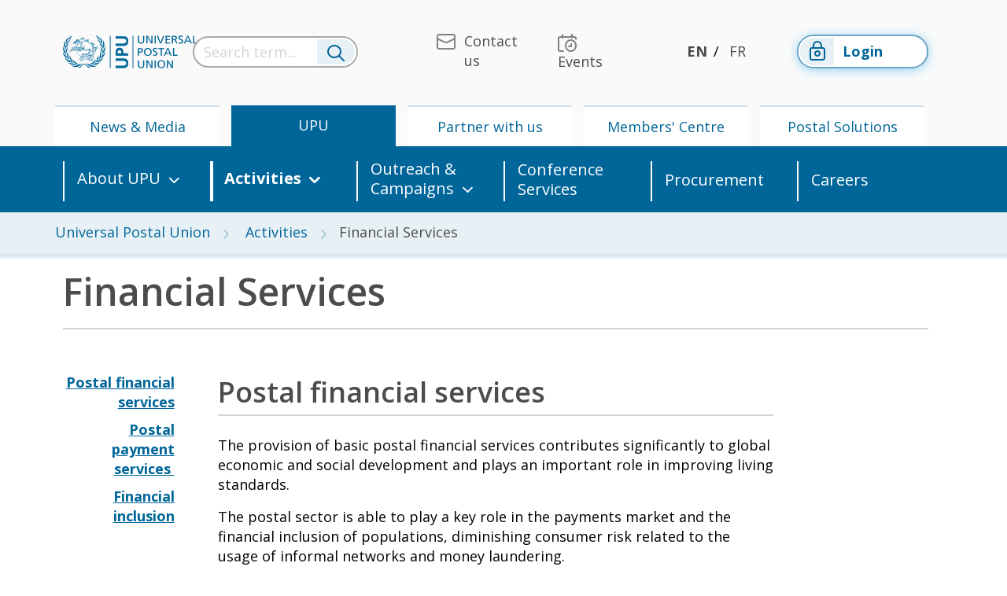

--- FILE ---
content_type: text/html; charset=utf-8
request_url: https://www.upu.int/en/Universal-Postal-Union/Activities/Financial-Services/?csid=27&cid=13
body_size: 142722
content:
<!DOCTYPE html>

<html lang="en-GB">
<head>
	<!-- Google Tag Manager -->
	<script>(function(w,d,s,l,i){w[l]=w[l]||[];w[l].push(
	{'gtm.start':new Date().getTime(),event:'gtm.js'} 
	);var f=d.getElementsByTagName(s)[0],
	j=d.createElement(s),dl=l!='dataLayer'?'&l='+l:'';j.async=true;j.src=
	'https://www.googletagmanager.com/gtm.js?id='+i+dl;f.parentNode.insertBefore(j,f);
	})(window,document,'script','dataLayer','GTM-TSK6WZ');</script>
	<!-- End Google Tag Manager -->

    <meta name="robots" content="all" />

    <meta http-equiv="X-UA-Compatible" content="IE=edge">
    <meta http-equiv="Content-Type" content="text/html; charset=UTF-8" />
    <meta name="viewport" content="width=device-width, initial-scale=1, maximum-scale=1.0" />
    <title>Financial Services</title>
    <link rel="canonical" href="https://www.upu.int/en/Universal-Postal-Union/Activities/Financial-Services/" />

    



    <!-- IE -->
    <link rel="shortcut icon" type="image/x-icon" href="/Content/images/Logo/favicon.ico" />
    <!-- other browsers -->
    <link rel="icon" type="image/x-icon" href="/Content/images/Logo/favicon.ico" />

    <!-- CSS  -->
    <link rel="stylesheet" href="https://use.fontawesome.com/releases/v5.1.0/css/all.css" integrity="sha384-lKuwvrZot6UHsBSfcMvOkWwlCMgc0TaWr+30HWe3a4ltaBwTZhyTEggF5tJv8tbt"
          crossorigin="anonymous">
    
    <link href="/Content/Master/style.min.css" rel="stylesheet"/>

    


    <link href="/Content/plugins/bootstrap-select.min.css" rel="stylesheet"/>



    <!--<script src="https://polyfill.io/v3/polyfill.min.js?features=es2015%2CArray.prototype.forEach%2CArray.prototype.includes%2CArray.prototype.indexOf%2Cblissfuljs%2Cdefault%2Ces2016%2Ces2017%2Ces2018%2Ces2019%2Ces5%2Ces6%2Ces7%2CNodeList.prototype.forEach"></script>-->

    <script type="text/javascript" src="/Scripts/jquery-3.4.1.min.js"></script>
    <script type="text/javascript" src="/Scripts/jquery.unobtrusive-ajax.min.js"></script>

    <script type="text/javascript" src="/Scripts/formAutoPost.js"></script>
    
    

        <!-- Syncfusion Essential JS 2 Styles -->
        <link rel="stylesheet" href="https://cdn.syncfusion.com/ej2/material.css" />
        <!-- Syncfusion Essential JS 2 Scripts -->
        <script src="https://cdn.syncfusion.com/ej2/dist/ej2.min.js"></script>

    </head>
<body>
	<!-- Google Tag Manager (noscript) -->
	<noscript><iframe src="https://www.googletagmanager.com/ns.html?id=GTM-TSK6WZ" height="0" width="0" style="display:none;visibility:hidden"></iframe></noscript>
	<!-- End Google Tag Manager (noscript) -->

    <header id="header" class="header header-landingpage">
        <nav class="navbar navbar-expand-lg navbar-landing-top d-xs-none d-sm-none d-md-none d-lg-flex" role="navigation">
            <div class="container-fluid flex-column">
                <div class="container">
    <div class="row align-items-center header-menu">
        <div class="col-xxl-2 col-xl-2 col-lg-3 col-md-4 col-4 logo-container">
            <a class="navbar-brand" href="/en-us">
                    <img src="/Content/images/logo/logo-blue.png" width="171" height="42" class="align-top d-none d-sm-none d-lg-inline-block" alt="logo upu" loading="lazy">
                    <img src="/Content/images/logo/logo-white.png" width="171" height="42" class="align-top d-sm-inline-block d-lg-none" alt="logo upu" loading="lazy">

            </a>
        </div>
        <div id="search-container" class="autocomplete search-container col-xxl-2 col-xl-3 col-lg-3 col-md-12">
<form action="/search/terms?culture=en-US" autocomplete="off" class="seach-form-base" data-ajax="true" data-ajax-method="POST" data-ajax-mode="replace" data-ajax-success="renderSuperSelectSearch" data-ajax-update="#search-results" id="form0" method="post">        <div class="search-bar">
            <input name="__RequestVerificationToken" type="hidden" value="NVTAxCnL-ibTe0N5mFbjD1JdxhiKHBCKnHNAh17RrAXRqoBAFl86e-YZYD61Ubm5pd0DYy9CnBWXXs2rQrbm05t7DD1EHVaW5a-tScj3xWgCYRDxv4Xn1D7fwjus7uCMga_Aadg9L-nbaiesK38NhQ2" />
            <div class="input-group">
                <input type="text" name="term" class="form-control search-input" title="Search term..." placeholder="Search term..." onfocus="displayNoneDesk()"/>
                <div class="input-group-append">
                    <button class="btn" type="reset">
                        <i class="upu-icon upu-icon-Search"></i>
                    </button>
                </div>
            </div>
        </div>
</form></div>

        <div class="collapse navbar-collapse" id="navbarNavDropdown">
        </div>
        <div class="col-xxl-4 col-xl-3 col-lg-3 d-lg-none d-xl-block d-xxl-block menu-top">
            <ul class="navbar-nav float-right">
        <li class="nav-item">
            <a class="nav-link" href="/en/Contact-us" target="_self">
                <i class="upu-icon upu-icon-Contact"></i><span>Contact us</span>
            </a>
        </li>
        <li class="nav-item">
            <a class="nav-link" href="/en/upcoming-events" target="_self">
                <i class="upu-icon upu-icon-Events"></i><span>Events</span>
            </a>
        </li>
</ul>

        </div>
        <div class="col-xxl-1 col-xl-2 col-lg-2 menu-lang">
            <ul class="navbar-nav justify-content-center">
        <li class="nav-item active">
            <a class="nav-link d-inline-flex" href="/en/universal-postal-union/activities/financial-services">EN</a>
        </li>
        <li class="nav-item ">
            <a class="nav-link d-inline-flex" href="/fr/union-postale-universelle/activites/services-financiers">FR</a>
        </li>
</ul>

        </div>

        <div class="col-xxl-2 col-xl-2 col-lg-3 login-top">
            <ul class="navbar-nav">
                        <li class="nav-item">
<form action="/account/requestsignin?ReturnUrl=%2F" id="externalformlogin" method="post"><input name="__RequestVerificationToken" type="hidden" value="NVTAxCnL-ibTe0N5mFbjD1JdxhiKHBCKnHNAh17RrAXRqoBAFl86e-YZYD61Ubm5pd0DYy9CnBWXXs2rQrbm05t7DD1EHVaW5a-tScj3xWgCYRDxv4Xn1D7fwjus7uCMga_Aadg9L-nbaiesK38NhQ2" />                    <input type="hidden" name="provider" value="Saml2"/>
                    <a class="nav-link btn" href="#" onclick="document.getElementById('externalformlogin').submit();">

                        <span class="icon-btn">

                            <i class="upu-icon upu-icon-LoggedOutStatus"></i>

                        </span>
                        Login
                    </a>
</form>                        </li>

            </ul>
        </div>
        
        
        <button class="navbar-light navbar-toggler" type="button" data-toggle="collapse" data-target="#navbarNavDropdown" aria-controls="navbarNavDropdown" aria-expanded="false" aria-label="Toggle navigation">
            <span class="navbar-toggler-icon"></span>
        </button>

        
        <div id="close-search" class="col-xxl-1 col-xl-1 col-lg-1 col-sm-1 col-1 text-right">
            <a href="#">Close</a>
        </div>
    </div>
</div>
                <div class="container">
    <div class="row first-level-menu">
        <ul class="nav">
                <li class="nav-item col text-center ">
                    <a class="nav-link"  href="/en/news-media">News &amp; Media</a>
                </li>
                <li class="nav-item col text-center active">
                    <a class="nav-link"  href="/en/universal-postal-union">UPU</a>
                </li>
                <li class="nav-item col text-center ">
                    <a class="nav-link"  href="/en/partner-with-us">Partner with us</a>
                </li>
                <li class="nav-item col text-center ">
                    <a class="nav-link"  href="/en/members-centre">Members&#39; Centre</a>
                </li>
                <li class="nav-item col text-center ">
                    <a class="nav-link"  href="/en/postal-solutions">Postal Solutions</a>
                </li>
        </ul>
    </div>
</div>

                <div class="row second-level-menu">
    <div class="container">
        <ul class="nav">


                        <li class="nav-item col-md-2 d-flex align-items-center h-100  dropdown">
                            
                            <a class="nav-link dropdown-toggle" target=_self href="/en/Universal-Postal-Union" data-toggle="dropdown" aria-haspopup="true" aria-expanded="false" data-reference="parent">About UPU</a>
                                
                            <div class="dropdown-menu">
                                <div class="container">
                                    <div class="row">

                                                <div class="col-md">
                                            <div class="menu-item">
                                                <div class="menu-item-wrapper">
                                                    <i class="upu-icon upu-icon-Link"></i>
                                                    <a class="dropdown-item"  href="/en/universal-postal-union/about-upu/acts">Acts</a>
                                                </div>

                                                
                                                        <ul class="third-level-menu">
                                                            <li class="third-level-menu-item"><a class="dropdown-item"  href="/en/universal-postal-union/about-upu/acts/archives-of-congresses">Archives of Congresses</a></li>
                                                        </ul>
                                            </div>
                                            <div class="menu-item">
                                                <div class="menu-item-wrapper">
                                                    <i class="upu-icon upu-icon-Link"></i>
                                                    <a class="dropdown-item"  href="/en/universal-postal-union/about-upu/strategy">Strategy</a>
                                                </div>

                                                
                                                        <ul class="third-level-menu">
                                                            <li class="third-level-menu-item"><a class="dropdown-item"  href="/en/universal-postal-union/about-upu/strategy/rsf-2024">RSF 2024</a></li>
                                                        </ul>
                                            </div>
                                            <div class="menu-item">
                                                <div class="menu-item-wrapper">
                                                    <i class="upu-icon upu-icon-Link"></i>
                                                    <a class="dropdown-item"  href="/en/universal-postal-union/about-upu/member-countries">Member Countries</a>
                                                </div>

                                                
                                            </div>
                                            <div class="menu-item">
                                                <div class="menu-item-wrapper">
                                                    <i class="upu-icon upu-icon-Link"></i>
                                                    <a class="dropdown-item"  href="/en/universal-postal-union/about-upu/bodies">Bodies</a>
                                                </div>

                                                
                                                        <ul class="third-level-menu">
                                                            <li class="third-level-menu-item"><a class="dropdown-item"  href="/en/universal-postal-union/about-upu/bodies/congress">Congress</a></li>
                                                            <li class="third-level-menu-item"><a class="dropdown-item"  href="/en/universal-postal-union/about-upu/bodies/council-of-administration">Council of Administration</a></li>
                                                            <li class="third-level-menu-item"><a class="dropdown-item"  href="/en/universal-postal-union/about-upu/bodies/postal-operations-council">Postal Operations Council</a></li>
                                                            <li class="third-level-menu-item"><a class="dropdown-item"  href="/en/universal-postal-union/about-upu/bodies/consultative-committee">Consultative Committee</a></li>
                                                            <li class="third-level-menu-item"><a class="dropdown-item"  href="/en/universal-postal-union/about-upu/bodies/international-bureau">International Bureau</a></li>
                                                        </ul>
                                            </div>
                                            <div class="menu-item">
                                                <div class="menu-item-wrapper">
                                                    <i class="upu-icon upu-icon-Link"></i>
                                                    <a class="dropdown-item"  href="/en/universal-postal-union/about-upu/director-general">Director General</a>
                                                </div>

                                                
                                            </div>
                                            <div class="menu-item">
                                                <div class="menu-item-wrapper">
                                                    <i class="upu-icon upu-icon-Link"></i>
                                                    <a class="dropdown-item"  href="/en/universal-postal-union/about-upu/deputy-director-general">Deputy Director General</a>
                                                </div>

                                                
                                            </div>
                                                </div>
                                                <div class="col-md">
                                            <div class="menu-item">
                                                <div class="menu-item-wrapper">
                                                    <i class="upu-icon upu-icon-Link"></i>
                                                    <a class="dropdown-item"  href="/en/universal-postal-union/about-upu/cooperatives-boards">Cooperatives &amp; Boards</a>
                                                </div>

                                                
                                            </div>
                                            <div class="menu-item">
                                                <div class="menu-item-wrapper">
                                                    <i class="upu-icon upu-icon-Link"></i>
                                                    <a class="dropdown-item"  href="/en/universal-postal-union/about-upu/restricted-unions">Restricted Unions</a>
                                                </div>

                                                
                                            </div>
                                            <div class="menu-item">
                                                <div class="menu-item-wrapper">
                                                    <i class="upu-icon upu-icon-Link"></i>
                                                    <a class="dropdown-item"  href="/en/universal-postal-union/about-upu/finance">Finance</a>
                                                </div>

                                                
                                            </div>
                                            <div class="menu-item">
                                                <div class="menu-item-wrapper">
                                                    <i class="upu-icon upu-icon-Link"></i>
                                                    <a class="dropdown-item"  href="/en/universal-postal-union/about-upu/audits">Audits</a>
                                                </div>

                                                
                                                        <ul class="third-level-menu">
                                                            <li class="third-level-menu-item"><a class="dropdown-item"  href="/en/universal-postal-union/about-upu/audits/external-audits">External audits</a></li>
                                                            <li class="third-level-menu-item"><a class="dropdown-item"  href="/en/universal-postal-union/about-upu/audits/internal-audits">Internal audits</a></li>
                                                            <li class="third-level-menu-item"><a class="dropdown-item"  href="/en/universal-postal-union/about-upu/audits/joint-inspection-unit-of-the-united-nations-system">Joint Inspection Unit of the United Nations System</a></li>
                                                            <li class="third-level-menu-item"><a class="dropdown-item"  href="/en/universal-postal-union/about-upu/audits/united-nations-global-marketplace-ungm">United Nations Global Marketplace (UNGM)</a></li>
                                                        </ul>
                                            </div>
                                            <div class="menu-item">
                                                <div class="menu-item-wrapper">
                                                    <i class="upu-icon upu-icon-Link"></i>
                                                    <a class="dropdown-item"  href="/en/universal-postal-union/about-upu/history">History</a>
                                                </div>

                                                
                                                        <ul class="third-level-menu">
                                                            <li class="third-level-menu-item"><a class="dropdown-item"  href="/en/universal-postal-union/about-upu/history/role-in-the-un">Role in the UN</a></li>
                                                            <li class="third-level-menu-item"><a class="dropdown-item"  href="/en/universal-postal-union/about-upu/history/languages">Languages</a></li>
                                                        </ul>
                                            </div>
                                            <div class="menu-item">
                                                <div class="menu-item-wrapper">
                                                    <i class="upu-icon upu-icon-Link"></i>
                                                    <a class="dropdown-item" target=_blank href="https://upu-mt.sdlmultitrans.com/MultiTransWeb/TermBase/Account.mvc/DirectAccess?languageCode=en-US&amp;username=Guest&amp;termBase=TERMPOST">TERMPOST</a>
                                                </div>

                                                
                                            </div>
                                                </div>
                                    </div>
                                </div>
                            </div>
                        </li>
                        <li class="nav-item col-md-2 d-flex align-items-center h-100 active dropdown">
                            
                            <a class="nav-link dropdown-toggle"  href="/en/universal-postal-union/activities" data-toggle="dropdown" aria-haspopup="true" aria-expanded="false" data-reference="parent">Activities</a>
                                
                            <div class="dropdown-menu">
                                <div class="container">
                                    <div class="row">

                                                <div class="col-md">
                                            <div class="menu-item">
                                                <div class="menu-item-wrapper">
                                                    <i class="upu-icon upu-icon-Link"></i>
                                                    <a class="dropdown-item"  href="/en/universal-postal-union/activities/physical-services">Physical Services</a>
                                                </div>

                                                
                                                        <ul class="third-level-menu">
                                                            <li class="third-level-menu-item"><a class="dropdown-item"  href="/en/universal-postal-union/activities/physical-services/addressing">Addressing</a></li>
                                                            <li class="third-level-menu-item"><a class="dropdown-item"  href="/en/universal-postal-union/activities/physical-services/postal-products">Postal Products</a></li>
                                                            <li class="third-level-menu-item"><a class="dropdown-item"  href="/en/universal-postal-union/activities/physical-services/remuneration">Remuneration</a></li>
                                                            <li class="third-level-menu-item"><a class="dropdown-item"  href="/en/universal-postal-union/activities/physical-services/postal-supply-chain">Postal Supply Chain</a></li>
                                                        </ul>
                                            </div>
                                            <div class="menu-item">
                                                <div class="menu-item-wrapper">
                                                    <i class="upu-icon upu-icon-Link"></i>
                                                    <a class="dropdown-item"  href="/en/universal-postal-union/activities/digital-services">Digital Services</a>
                                                </div>

                                                
                                                        <ul class="third-level-menu">
                                                            <li class="third-level-menu-item"><a class="dropdown-item"  href="/en/universal-postal-union/activities/digital-services/connect-post">Connect.post</a></li>
                                                            <li class="third-level-menu-item"><a class="dropdown-item"  href="/en/universal-postal-union/activities/digital-services/digital-readiness-for-ecommerce-dre">Digital readiness for e-commerce (DRE)</a></li>
                                                            <li class="third-level-menu-item"><a class="dropdown-item"  href="/en/universal-postal-union/activities/digital-services/upu-innovation-challenge">UPU Innovation Challenge</a></li>
                                                            <li class="third-level-menu-item"><a class="dropdown-item"  href="/en/universal-postal-union/activities/digital-services/taxonomy-of-digital-philatelic-products">Taxonomy of digital philatelic products</a></li>
                                                            <li class="third-level-menu-item"><a class="dropdown-item"  href="/en/universal-postal-union/activities/digital-services/upu-cybersecurity-framework">UPU CYBERSECURITY FRAMEWORK</a></li>
                                                            <li class="third-level-menu-item"><a class="dropdown-item"  href="/en/universal-postal-union/activities/digital-services/post-domain">.POST Domain</a></li>
                                                            <li class="third-level-menu-item"><a class="dropdown-item"  href="/en/universal-postal-union/activities/digital-services/research">Research</a></li>
                                                            <li class="third-level-menu-item"><a class="dropdown-item"  href="/en/universal-postal-union/activities/digital-services/etrade-for-all">eTrade for All</a></li>
                                                            <li class="third-level-menu-item"><a class="dropdown-item"  href="/en/universal-postal-union/activities/digital-services/wsis">WSIS</a></li>
                                                        </ul>
                                            </div>
                                            <div class="menu-item">
                                                <div class="menu-item-wrapper">
                                                    <i class="upu-icon upu-icon-Link"></i>
                                                    <a class="dropdown-item"  href="/en/universal-postal-union/activities/financial-services">Financial Services</a>
                                                </div>

                                                
                                                        <ul class="third-level-menu">
                                                            <li class="third-level-menu-item"><a class="dropdown-item"  href="/en/universal-postal-union/activities/financial-services/postransfer">PosTransfer</a></li>
                                                            <li class="third-level-menu-item"><a class="dropdown-item"  href="/en/universal-postal-union/activities/financial-services/postal-payment-services-user-group">Postal Payment Services User Group</a></li>
                                                            <li class="third-level-menu-item"><a class="dropdown-item"  href="/en/universal-postal-union/activities/financial-services/payments-dialogue-webinars">Payments dialogue webinars</a></li>
                                                            <li class="third-level-menu-item"><a class="dropdown-item"  href="/en/universal-postal-union/activities/financial-services/postal-payment-services-key-documents">Postal payment services key documents</a></li>
                                                            <li class="third-level-menu-item"><a class="dropdown-item"  href="/en/universal-postal-union/activities/financial-services/research">Research</a></li>
                                                            <li class="third-level-menu-item"><a class="dropdown-item"  href="/en/universal-postal-union/activities/financial-services/technical-assistance">Technical assistance</a></li>
                                                            <li class="third-level-menu-item"><a class="dropdown-item"  href="/en/universal-postal-union/activities/financial-services/financial-inclusion-projects-sponsored-through-the-japan-fund">Financial inclusion projects sponsored through the Japan Fund</a></li>
                                                            <li class="third-level-menu-item"><a class="dropdown-item"  href="/en/universal-postal-union/activities/financial-services/postal-insurance-technical-assistance-facility-pitaf">Postal Insurance Technical Assistance Facility (PITAF)</a></li>
                                                            <li class="third-level-menu-item"><a class="dropdown-item"  href="/en/universal-postal-union/activities/financial-services/fitaf-2-postal-inclusive-finance-technical-assistance-facility">FITAF 2 - Postal Inclusive Finance Technical Assistance Facility</a></li>
                                                        </ul>
                                            </div>
                                                </div>
                                                <div class="col-md">
                                            <div class="menu-item">
                                                <div class="menu-item-wrapper">
                                                    <i class="upu-icon upu-icon-Link"></i>
                                                    <a class="dropdown-item"  href="/en/universal-postal-union/activities/sustainable-development">Sustainable Development</a>
                                                </div>

                                                
                                                        <ul class="third-level-menu">
                                                            <li class="third-level-menu-item"><a class="dropdown-item"  href="/en/universal-postal-union/activities/sustainable-development/key-publications-sustainable-development">Key publications - Sustainable Development </a></li>
                                                            <li class="third-level-menu-item"><a class="dropdown-item"  href="/en/universal-postal-union/activities/sustainable-development/sustainable-development-goals-sdgs">Sustainable Development Goals (SDGs)</a></li>
                                                            <li class="third-level-menu-item"><a class="dropdown-item"  href="/en/universal-postal-union/activities/sustainable-development/the-postal-social-services-project">The Postal Social Services Project</a></li>
                                                            <li class="third-level-menu-item"><a class="dropdown-item"  href="/en/universal-postal-union/activities/sustainable-development/climate-action">Climate Action</a></li>
                                                        </ul>
                                            </div>
                                            <div class="menu-item">
                                                <div class="menu-item-wrapper">
                                                    <i class="upu-icon upu-icon-Link"></i>
                                                    <a class="dropdown-item"  href="/en/universal-postal-union/activities/technical-cooperation">Technical Cooperation</a>
                                                </div>

                                                
                                            </div>
                                            <div class="menu-item">
                                                <div class="menu-item-wrapper">
                                                    <i class="upu-icon upu-icon-Link"></i>
                                                    <a class="dropdown-item"  href="/en/universal-postal-union/activities/trade-facilitation">Trade Facilitation</a>
                                                </div>

                                                
                                                        <ul class="third-level-menu">
                                                            <li class="third-level-menu-item"><a class="dropdown-item"  href="/en/universal-postal-union/activities/trade-facilitation/tradepost-award-2025">TradePost Award 2025</a></li>
                                                            <li class="third-level-menu-item"><a class="dropdown-item"  href="/en/universal-postal-union/activities/trade-facilitation/tradepost-forum-2024">TradePost Forum 2024</a></li>
                                                            <li class="third-level-menu-item"><a class="dropdown-item"  href="/en/universal-postal-union/activities/trade-facilitation/trade-post-forum-2023">Trade Post Forum 2023</a></li>
                                                            <li class="third-level-menu-item"><a class="dropdown-item"  href="/en/universal-postal-union/activities/trade-facilitation/tradepost-webinar-2025">TradePost webinar 2025</a></li>
                                                        </ul>
                                            </div>
                                            <div class="menu-item">
                                                <div class="menu-item-wrapper">
                                                    <i class="upu-icon upu-icon-Link"></i>
                                                    <a class="dropdown-item"  href="/en/universal-postal-union/activities/research-publications">Research &amp; Publications</a>
                                                </div>

                                                
                                                        <ul class="third-level-menu">
                                                            <li class="third-level-menu-item"><a class="dropdown-item"  href="/en/universal-postal-union/activities/research-publications/upu-think-tank-briefs">UPU Think Tank Briefs</a></li>
                                                            <li class="third-level-menu-item"><a class="dropdown-item"  href="/en/universal-postal-union/activities/research-publications/integrated-index-for-postal-development">Integrated Index for Postal Development</a></li>
                                                            <li class="third-level-menu-item"><a class="dropdown-item"  href="/en/universal-postal-union/activities/research-publications/postal-economics">Postal Economics</a></li>
                                                            <li class="third-level-menu-item"><a class="dropdown-item"  href="/en/universal-postal-union/activities/research-publications/postal-statistics">Postal Statistics</a></li>
                                                            <li class="third-level-menu-item"><a class="dropdown-item"  href="/en/universal-postal-union/activities/research-publications/all-publications">All publications</a></li>
                                                        </ul>
                                            </div>
                                            <div class="menu-item">
                                                <div class="menu-item-wrapper">
                                                    <i class="upu-icon upu-icon-Link"></i>
                                                    <a class="dropdown-item"  href="/en/universal-postal-union/activities/philately-ircs">Philately &amp; IRCs</a>
                                                </div>

                                                
                                                        <ul class="third-level-menu">
                                                            <li class="third-level-menu-item"><a class="dropdown-item"  href="/en/universal-postal-union/activities/philately-ircs/world-association-for-the-development-of-philately-wadp">World Association for the Development of Philately (WADP)</a></li>
                                                            <li class="third-level-menu-item"><a class="dropdown-item"  href="/en/universal-postal-union/activities/philately-ircs/international-reply-coupons-ircs">International Reply Coupons (IRCs)</a></li>
                                                        </ul>
                                            </div>
                                            <div class="menu-item">
                                                <div class="menu-item-wrapper">
                                                    <i class="upu-icon upu-icon-Link"></i>
                                                    <a class="dropdown-item"  href="/en/universal-postal-union/activities/standardization">Standardization</a>
                                                </div>

                                                
                                            </div>
                                                </div>
                                    </div>
                                </div>
                            </div>
                        </li>
                        <li class="nav-item col-md-2 d-flex align-items-center h-100  dropdown">
                            
                            <a class="nav-link dropdown-toggle"  href="/en/universal-postal-union/outreach-campaigns" data-toggle="dropdown" aria-haspopup="true" aria-expanded="false" data-reference="parent">Outreach &amp; Campaigns</a>
                                
                            <div class="dropdown-menu">
                                <div class="container">
                                    <div class="row">

                                                <div class="col-md">
                                            <div class="menu-item">
                                                <div class="menu-item-wrapper">
                                                    <i class="upu-icon upu-icon-Link"></i>
                                                    <a class="dropdown-item"  href="/en/universal-postal-union/outreach-campaigns/150-years-of-the-upu">UPU@150</a>
                                                </div>

                                                
                                            </div>
                                            <div class="menu-item">
                                                <div class="menu-item-wrapper">
                                                    <i class="upu-icon upu-icon-Link"></i>
                                                    <a class="dropdown-item"  href="/en/universal-postal-union/outreach-campaigns/illicit-goods">Illicit Goods</a>
                                                </div>

                                                
                                            </div>
                                            <div class="menu-item">
                                                <div class="menu-item-wrapper">
                                                    <i class="upu-icon upu-icon-Link"></i>
                                                    <a class="dropdown-item"  href="/en/universal-postal-union/outreach-campaigns/sdgs-in-focus">SDGs in focus</a>
                                                </div>

                                                
                                            </div>
                                            <div class="menu-item">
                                                <div class="menu-item-wrapper">
                                                    <i class="upu-icon upu-icon-Link"></i>
                                                    <a class="dropdown-item"  href="/en/universal-postal-union/outreach-campaigns/dangerous-goods">Dangerous Goods</a>
                                                </div>

                                                
                                            </div>
                                            <div class="menu-item">
                                                <div class="menu-item-wrapper">
                                                    <i class="upu-icon upu-icon-Link"></i>
                                                    <a class="dropdown-item"  href="/en/universal-postal-union/outreach-campaigns/international-letterwriting-competition-for-young-people">International Letter-Writing Competition for Young People</a>
                                                </div>

                                                
                                                        <ul class="third-level-menu">
                                                            <li class="third-level-menu-item"><a class="dropdown-item"  href="/en/universal-postal-union/outreach-campaigns/international-letterwriting-competition-for-young-people/past-competitions">Past competitions</a></li>
                                                        </ul>
                                            </div>
                                            <div class="menu-item">
                                                <div class="menu-item-wrapper">
                                                    <i class="upu-icon upu-icon-Link"></i>
                                                    <a class="dropdown-item"  href="/en/universal-postal-union/outreach-campaigns/world-post-day">World Post Day</a>
                                                </div>

                                                
                                            </div>
                                                </div>
                                    </div>
                                </div>
                            </div>
                        </li>
                        <li class="nav-item col-md-2 d-flex align-items-center h-100 ">
                            <a class="nav-link"  href="/en/universal-postal-union/conference-services">Conference Services</a>
                        </li>
                        <li class="nav-item col-md-2 d-flex align-items-center h-100 ">
                            <a class="nav-link"  href="/en/universal-postal-union/procurement">Procurement</a>
                        </li>
                        <li class="nav-item col-md-2 d-flex align-items-center h-100 ">
                            <a class="nav-link"  href="/en/universal-postal-union/careers">Careers</a>
                        </li>
        </ul>
    </div>
</div>

            </div>
        </nav>

        


        <nav id="nav" class="mobile-nav navbar navbar-expand-lg navbar-dark bg-dark fixed-top d-xs-block d-sm-block d-md-block d-lg-none">
            <div class="container-fluid">
                <div class="row align-items-center">
                    <div class="col-xs-6 col-sm-6 nav-logo">
                        <a class="navbar-brand" href="/en-us">
                                <img src="/Content/images/logo/logo-white.png" width="139" height="36" class="align-top d-sm-inline-block d-lg-none" alt="logo upu" loading="lazy">
                        </a>
<form action="/account/requestsignin?ReturnUrl=%2F" id="externalformloginmobile" method="post"><input name="__RequestVerificationToken" type="hidden" value="NVTAxCnL-ibTe0N5mFbjD1JdxhiKHBCKnHNAh17RrAXRqoBAFl86e-YZYD61Ubm5pd0DYy9CnBWXXs2rQrbm05t7DD1EHVaW5a-tScj3xWgCYRDxv4Xn1D7fwjus7uCMga_Aadg9L-nbaiesK38NhQ2" />                                    <input type="hidden" name="provider" value="Saml2" />
                                    <a class="login-btn hide" href="#" onclick="document.getElementById('externalformloginmobile').submit();">
                                        <span class="icon-btn">
                                            <i class="upu-icon upu-icon-LoggedOutStatus"></i>
                                        </span>
                                        Login
                                    </a>
</form>                    </div>
                    <div class="col-xs-10 col-sm-10 col-md-11 search-wrapper" style="display: none;">
                        <div id="search-container" class="autocomplete search-container col-xxl-2 col-xl-3 col-lg-3 col-md-12">
<form action="/search/terms?culture=en-US" autocomplete="off" class="seach-form-base" data-ajax="true" data-ajax-method="POST" data-ajax-mode="replace" data-ajax-success="renderSuperSelectSearch" data-ajax-update="#search-results" id="form1" method="post">        <div class="search-bar">
            <input name="__RequestVerificationToken" type="hidden" value="NVTAxCnL-ibTe0N5mFbjD1JdxhiKHBCKnHNAh17RrAXRqoBAFl86e-YZYD61Ubm5pd0DYy9CnBWXXs2rQrbm05t7DD1EHVaW5a-tScj3xWgCYRDxv4Xn1D7fwjus7uCMga_Aadg9L-nbaiesK38NhQ2" />
            <div class="input-group">
                <input type="text" name="term" class="form-control search-input" title="Search term..." placeholder="Search term..." onfocus="displayNoneDesk()"/>
                <div class="input-group-append">
                    <button class="btn" type="reset">
                        <i class="upu-icon upu-icon-Search"></i>
                    </button>
                </div>
            </div>
        </div>
</form></div>
                    </div>
                    
                    
                    
                    <div class="col-xs-4 col-sm-5">
                        <button type="button" class="btn search-btn" title="Search term...">
                            <i class="upu-icon upu-icon-Search"></i>
                        </button>
                    </div>
                    <div class="col-xs-2 col-sm-1 col-md-1">
                        <button class="navbar-toggler first-button" type="button" data-toggle="collapse" data-target="#navbarNav" aria-controls="navbarNav" aria-expanded="false" aria-label="Toggle navigation">
                            
                            <div class="animated-icon1">
                                <span></span><span></span><span></span>
                            </div>
                        </button>
                    </div>
                </div>
                <div class="collapse navbar-collapse" id="navbarNav">
                    <div class="navbar-nav">
                        
    <div id="menu" class="menu mt-5">
        <div class="row">
            <div class="top-menu">
                <div class="container-fluid">
                    
<!--Mobile-->
        <div class="row">
        <div class="col-xs-4 col-sm-3 nav-top">
            <a class="link" href="/en/Contact-us" target="_self">
                <i class="upu-icon upu-icon-Contact"></i>
                <span>Contact UPU</span>
            </a>
        </div>
        <div class="col-xs-4 col-sm-3 nav-top">
            <a class="link" href="/en/Universal-Postal-Union/Careers" target="_self">
                <i class="upu-icon upu-icon-Jobs"></i>
                <span>Careers</span>
            </a>
        </div>
        <div class="col-xs-4 col-sm-3 nav-top">
            <a class="link" href="/en/upcoming-events" target="_self">
                <i class="upu-icon upu-icon-Events"></i>
                <span>Events</span>
            </a>
        </div>
        <div class="col-xs-4 col-sm-3 nav-top">
            <a class="link" href="/en/Newsletter" target="_self">
                <i class="upu-icon upu-icon-Newsletter"></i>
                <span>Newsletter</span>
            </a>
        </div>
        <div class="col-xs-4 col-sm-3 nav-top">
            <a class="link" href="/en/Feedback" target="_self">
                <i class="upu-icon upu-icon-Warning"></i>
                <span>Feedback</span>
            </a>
        </div>
                    <div class="col-xs-4 col-sm-3 nav-top">
                        &nbsp;
                    </div>
        </div>

                </div>
            </div>
            <div class="middle-menu">
                <div class="container-fluid col-12">
                    





<div class="row position-relative">

    <div id="mobileNavFirstLevel" class="col-sm-12">
            <div class="nav-middle">
                <h4>
                    <a href="/en/news-media">
                        <i class="upu-icon upu-icon-Link nav-middle-arrow"></i><span>News &amp; Media</span>
                    </a>
                </h4>

                    <ul>
    <li>
            <a href="/en/news-media/press">Press</a>

            <div class="go-to-submenu"
                 data-parent-id="mobileNavFirstLevel"
                 data-sub-menu-id="49893429">
                <i class="upu-icon upu-icon-Link"></i>
            </div>
    </li>
    <li>
            <a href="/en/news-media/blog">Blog</a>

    </li>
    <li>
            <a href="/en/news-media/magazine">Magazine</a>

    </li>
    <li>
            <a href="/en/news-media/multimedia">Multimedia</a>

    </li>
    <li>
            <a href="/en/news-media/podcast">Podcast</a>

    </li>
    <li>
            <a href="/en/news-media/newsletter">Newsletter</a>

    </li>
    </ul>

            </div>
            <div class="nav-middle">
                <h4>
                    <a href="/en/universal-postal-union">
                        <i class="upu-icon upu-icon-Link nav-middle-arrow"></i><span>UPU</span>
                    </a>
                </h4>

                    <ul>
    <li>
            <a href="/en/universal-postal-union/about-upu">About UPU</a>

            <div class="go-to-submenu"
                 data-parent-id="mobileNavFirstLevel"
                 data-sub-menu-id="32864245">
                <i class="upu-icon upu-icon-Link"></i>
            </div>
    </li>
    <li>
            <a href="/en/universal-postal-union/activities">Activities</a>

            <div class="go-to-submenu"
                 data-parent-id="mobileNavFirstLevel"
                 data-sub-menu-id="34566072">
                <i class="upu-icon upu-icon-Link"></i>
            </div>
    </li>
    <li>
            <a href="/en/universal-postal-union/outreach-campaigns">Outreach &amp; Campaigns</a>

            <div class="go-to-submenu"
                 data-parent-id="mobileNavFirstLevel"
                 data-sub-menu-id="27474366">
                <i class="upu-icon upu-icon-Link"></i>
            </div>
    </li>
    <li>
            <a href="/en/universal-postal-union/conference-services">Conference Services</a>

    </li>
    <li>
            <a href="/en/universal-postal-union/procurement">Procurement</a>

    </li>
    <li>
            <a href="/en/universal-postal-union/careers">Careers</a>

    </li>
    </ul>

            </div>
            <div class="nav-middle">
                <h4>
                    <a href="/en/partner-with-us">
                        <i class="upu-icon upu-icon-Link nav-middle-arrow"></i><span>Partner with us</span>
                    </a>
                </h4>

                    <ul>
    <li>
            <a href="/en/partner-with-us/who-we-work-with">Who we work with</a>

            <div class="go-to-submenu"
                 data-parent-id="mobileNavFirstLevel"
                 data-sub-menu-id="952391">
                <i class="upu-icon upu-icon-Link"></i>
            </div>
    </li>
    <li>
            <a href="/en/partner-with-us/where-we-need-your-support">Where we need your support</a>

            <div class="go-to-submenu"
                 data-parent-id="mobileNavFirstLevel"
                 data-sub-menu-id="49593747">
                <i class="upu-icon upu-icon-Link"></i>
            </div>
    </li>
    </ul>

            </div>
            <div class="nav-middle">
                <h4>
                    <a href="/en/members-centre">
                        <i class="upu-icon upu-icon-Link nav-middle-arrow"></i><span>Members&#39; Centre</span>
                    </a>
                </h4>

                    <ul>
    <li>
            <a href="/en/members-centre/postal-solidarity-in-action">Postal solidarity in action</a>

    </li>
    <li>
            <a href="/en/members-centre/useful-documents">Useful Documents</a>

            <div class="go-to-submenu"
                 data-parent-id="mobileNavFirstLevel"
                 data-sub-menu-id="42134498">
                <i class="upu-icon upu-icon-Link"></i>
            </div>
    </li>
    <li>
            <a href="/en/members-centre/policies-regulation">Policies &amp; Regulation</a>

            <div class="go-to-submenu"
                 data-parent-id="mobileNavFirstLevel"
                 data-sub-menu-id="11785588">
                <i class="upu-icon upu-icon-Link"></i>
            </div>
    </li>
    <li>
            <a href="/en/members-centre/questionnaires-surveys">Questionnaires &amp; Surveys</a>

            <div class="go-to-submenu"
                 data-parent-id="mobileNavFirstLevel"
                 data-sub-menu-id="60025993">
                <i class="upu-icon upu-icon-Link"></i>
            </div>
    </li>
    <li>
            <a href="/en/members-centre/list-of-addresses">List of addresses</a>

    </li>
    <li>
            <a href="/en/members-centre/upu-tv">UPU TV</a>

    </li>
    </ul>

            </div>
            <div class="nav-middle">
                <h4>
                    <a href="/en/postal-solutions">
                        <i class="upu-icon upu-icon-Link nav-middle-arrow"></i><span>Postal Solutions</span>
                    </a>
                </h4>

                    <ul>
    <li>
            <a href="/en/postal-solutions/technical-solutions">Technical Solutions</a>

            <div class="go-to-submenu"
                 data-parent-id="mobileNavFirstLevel"
                 data-sub-menu-id="42292065">
                <i class="upu-icon upu-icon-Link"></i>
            </div>
    </li>
    <li>
            <a href="/en/postal-solutions/programmes-services">Programmes &amp; Services</a>

            <div class="go-to-submenu"
                 data-parent-id="mobileNavFirstLevel"
                 data-sub-menu-id="42196028">
                <i class="upu-icon upu-icon-Link"></i>
            </div>
    </li>
    <li>
            <a href="/en/postal-solutions/capacity-building">Capacity Building</a>

            <div class="go-to-submenu"
                 data-parent-id="mobileNavFirstLevel"
                 data-sub-menu-id="23660890">
                <i class="upu-icon upu-icon-Link"></i>
            </div>
    </li>
    <li>
            <a href="/en/postal-solutions/covid19">COVID-19</a>

            <div class="go-to-submenu"
                 data-parent-id="mobileNavFirstLevel"
                 data-sub-menu-id="3149051">
                <i class="upu-icon upu-icon-Link"></i>
            </div>
    </li>
    </ul>

            </div>
    </div>

        <div id="49893429" class="col-sm-12 nav-middle sub-menu-container" hidden>
            <h4 class="nav-return-to-parent" data-sub-menu-parent-id="mobileNavFirstLevel">
                <a href="javascript:void(0)">
                    <i class="upu-icon upu-icon-arrow-left2 icon-return-back nav-middle-arrow"></i>
                    <span class="nav-return-to-parent-text">Press</span>
                </a>
            </h4>

                <ul>
    <li>
            <a href="/en/news-media/press/press-releases">Press Releases</a>

    </li>
    <li>
            <a href="/en/news-media/press/backgrounders-factsheets">Backgrounders &amp; Factsheets</a>

    </li>
    <li>
            <a href="/en/news-media/press/speeches">Speeches</a>

    </li>
    <li>
            <a href="/en/news-media/press/media-contacts">Media Contacts</a>

    </li>
    </ul>

        </div>
        <div id="32864245" class="col-sm-12 nav-middle sub-menu-container" hidden>
            <h4 class="nav-return-to-parent" data-sub-menu-parent-id="mobileNavFirstLevel">
                <a href="javascript:void(0)">
                    <i class="upu-icon upu-icon-arrow-left2 icon-return-back nav-middle-arrow"></i>
                    <span class="nav-return-to-parent-text">About UPU</span>
                </a>
            </h4>

                <ul>
    <li>
            <a href="/en/universal-postal-union/about-upu/acts">Acts</a>

            <div class="go-to-submenu"
                 data-parent-id="32864245"
                 data-sub-menu-id="3787103">
                <i class="upu-icon upu-icon-Link"></i>
            </div>
    </li>
    <li>
            <a href="/en/universal-postal-union/about-upu/strategy">Strategy</a>

            <div class="go-to-submenu"
                 data-parent-id="32864245"
                 data-sub-menu-id="59822278">
                <i class="upu-icon upu-icon-Link"></i>
            </div>
    </li>
    <li>
            <a href="/en/universal-postal-union/about-upu/member-countries">Member Countries</a>

    </li>
    <li>
            <a href="/en/universal-postal-union/about-upu/bodies">Bodies</a>

            <div class="go-to-submenu"
                 data-parent-id="32864245"
                 data-sub-menu-id="2975088">
                <i class="upu-icon upu-icon-Link"></i>
            </div>
    </li>
    <li>
            <a href="/en/universal-postal-union/about-upu/director-general">Director General</a>

    </li>
    <li>
            <a href="/en/universal-postal-union/about-upu/deputy-director-general">Deputy Director General</a>

    </li>
    <li>
            <a href="/en/universal-postal-union/about-upu/cooperatives-boards">Cooperatives &amp; Boards</a>

    </li>
    <li>
            <a href="/en/universal-postal-union/about-upu/restricted-unions">Restricted Unions</a>

    </li>
    <li>
            <a href="/en/universal-postal-union/about-upu/finance">Finance</a>

    </li>
    <li>
            <a href="/en/universal-postal-union/about-upu/audits">Audits</a>

            <div class="go-to-submenu"
                 data-parent-id="32864245"
                 data-sub-menu-id="37321117">
                <i class="upu-icon upu-icon-Link"></i>
            </div>
    </li>
    <li>
            <a href="/en/universal-postal-union/about-upu/history">History</a>

            <div class="go-to-submenu"
                 data-parent-id="32864245"
                 data-sub-menu-id="22327181">
                <i class="upu-icon upu-icon-Link"></i>
            </div>
    </li>
    <li>
            <a href="/en/universal-postal-union/about-upu/termpost">TERMPOST</a>

    </li>
    </ul>

        </div>
        <div id="34566072" class="col-sm-12 nav-middle sub-menu-container" hidden>
            <h4 class="nav-return-to-parent" data-sub-menu-parent-id="mobileNavFirstLevel">
                <a href="javascript:void(0)">
                    <i class="upu-icon upu-icon-arrow-left2 icon-return-back nav-middle-arrow"></i>
                    <span class="nav-return-to-parent-text">Activities</span>
                </a>
            </h4>

                <ul>
    <li>
            <a href="/en/universal-postal-union/activities/physical-services">Physical Services</a>

            <div class="go-to-submenu"
                 data-parent-id="34566072"
                 data-sub-menu-id="14178688">
                <i class="upu-icon upu-icon-Link"></i>
            </div>
    </li>
    <li>
            <a href="/en/universal-postal-union/activities/digital-services">Digital Services</a>

            <div class="go-to-submenu"
                 data-parent-id="34566072"
                 data-sub-menu-id="52132278">
                <i class="upu-icon upu-icon-Link"></i>
            </div>
    </li>
    <li>
            <a href="/en/universal-postal-union/activities/financial-services">Financial Services</a>

            <div class="go-to-submenu"
                 data-parent-id="34566072"
                 data-sub-menu-id="62308975">
                <i class="upu-icon upu-icon-Link"></i>
            </div>
    </li>
    <li>
            <a href="/en/universal-postal-union/activities/sustainable-development">Sustainable Development</a>

            <div class="go-to-submenu"
                 data-parent-id="34566072"
                 data-sub-menu-id="13145579">
                <i class="upu-icon upu-icon-Link"></i>
            </div>
    </li>
    <li>
            <a href="/en/universal-postal-union/activities/technical-cooperation">Technical Cooperation</a>

    </li>
    <li>
            <a href="/en/universal-postal-union/activities/trade-facilitation">Trade Facilitation</a>

            <div class="go-to-submenu"
                 data-parent-id="34566072"
                 data-sub-menu-id="54068842">
                <i class="upu-icon upu-icon-Link"></i>
            </div>
    </li>
    <li>
            <a href="/en/universal-postal-union/activities/research-publications">Research &amp; Publications</a>

            <div class="go-to-submenu"
                 data-parent-id="34566072"
                 data-sub-menu-id="33412652">
                <i class="upu-icon upu-icon-Link"></i>
            </div>
    </li>
    <li>
            <a href="/en/universal-postal-union/activities/philately-ircs">Philately &amp; IRCs</a>

            <div class="go-to-submenu"
                 data-parent-id="34566072"
                 data-sub-menu-id="6190961">
                <i class="upu-icon upu-icon-Link"></i>
            </div>
    </li>
    <li>
            <a href="/en/universal-postal-union/activities/standardization">Standardization</a>

    </li>
    </ul>

        </div>
        <div id="27474366" class="col-sm-12 nav-middle sub-menu-container" hidden>
            <h4 class="nav-return-to-parent" data-sub-menu-parent-id="mobileNavFirstLevel">
                <a href="javascript:void(0)">
                    <i class="upu-icon upu-icon-arrow-left2 icon-return-back nav-middle-arrow"></i>
                    <span class="nav-return-to-parent-text">Outreach &amp; Campaigns</span>
                </a>
            </h4>

                <ul>
    <li>
            <a href="/en/universal-postal-union/outreach-campaigns/150-years-of-the-upu">UPU@150</a>

    </li>
    <li>
            <a href="/en/universal-postal-union/outreach-campaigns/illicit-goods">Illicit Goods</a>

    </li>
    <li>
            <a href="/en/universal-postal-union/outreach-campaigns/sdgs-in-focus">SDGs in focus</a>

    </li>
    <li>
            <a href="/en/universal-postal-union/outreach-campaigns/dangerous-goods">Dangerous Goods</a>

    </li>
    <li>
            <a href="/en/universal-postal-union/outreach-campaigns/international-letterwriting-competition-for-young-people">International Letter-Writing Competition for Young People</a>

            <div class="go-to-submenu"
                 data-parent-id="27474366"
                 data-sub-menu-id="54004857">
                <i class="upu-icon upu-icon-Link"></i>
            </div>
    </li>
    <li>
            <a href="/en/universal-postal-union/outreach-campaigns/world-post-day">World Post Day</a>

    </li>
    </ul>

        </div>
        <div id="952391" class="col-sm-12 nav-middle sub-menu-container" hidden>
            <h4 class="nav-return-to-parent" data-sub-menu-parent-id="mobileNavFirstLevel">
                <a href="javascript:void(0)">
                    <i class="upu-icon upu-icon-arrow-left2 icon-return-back nav-middle-arrow"></i>
                    <span class="nav-return-to-parent-text">Who we work with</span>
                </a>
            </h4>

                <ul>
    <li>
            <a href="/en/partner-with-us/who-we-work-with/academia">Academia</a>

    </li>
    <li>
            <a href="/en/partner-with-us/who-we-work-with/governments-and-designated-operators">Governments and designated operators</a>

    </li>
    <li>
            <a href="/en/partner-with-us/who-we-work-with/un-and-international-organizations">UN and international organizations</a>

            <div class="go-to-submenu"
                 data-parent-id="952391"
                 data-sub-menu-id="21063556">
                <i class="upu-icon upu-icon-Link"></i>
            </div>
    </li>
    <li>
            <a href="/en/partner-with-us/who-we-work-with/ngos-and-foundations">NGOs and foundations</a>

    </li>
    <li>
            <a href="/en/partner-with-us/who-we-work-with/private-sector">Private sector</a>

    </li>
    </ul>

        </div>
        <div id="49593747" class="col-sm-12 nav-middle sub-menu-container" hidden>
            <h4 class="nav-return-to-parent" data-sub-menu-parent-id="mobileNavFirstLevel">
                <a href="javascript:void(0)">
                    <i class="upu-icon upu-icon-arrow-left2 icon-return-back nav-middle-arrow"></i>
                    <span class="nav-return-to-parent-text">Where we need your support</span>
                </a>
            </h4>

                <ul>
    <li>
            <a href="/en/partner-with-us/where-we-need-your-support/post4health">Post4Health</a>

    </li>
    <li>
            <a href="/en/partner-with-us/where-we-need-your-support/financial-inclusion">Financial inclusion</a>

    </li>
    <li>
            <a href="/en/partner-with-us/where-we-need-your-support/access-to-government-services">Access to government services</a>

    </li>
    <li>
            <a href="/en/partner-with-us/where-we-need-your-support/ecommerce-for-socioeconomic-development">E-commerce for socio-economic development</a>

    </li>
    <li>
            <a href="/en/partner-with-us/where-we-need-your-support/trade-facilitation">Trade facilitation</a>

    </li>
    <li>
            <a href="/en/partner-with-us/where-we-need-your-support/digital-transformation">Digital transformation</a>

    </li>
    <li>
            <a href="/en/partner-with-us/where-we-need-your-support/greening-postal-services">Greening postal services</a>

    </li>
    <li>
            <a href="/en/partner-with-us/where-we-need-your-support/disaster-risk-management">Disaster risk management</a>

    </li>
    </ul>

        </div>
        <div id="42134498" class="col-sm-12 nav-middle sub-menu-container" hidden>
            <h4 class="nav-return-to-parent" data-sub-menu-parent-id="mobileNavFirstLevel">
                <a href="javascript:void(0)">
                    <i class="upu-icon upu-icon-arrow-left2 icon-return-back nav-middle-arrow"></i>
                    <span class="nav-return-to-parent-text">Useful Documents</span>
                </a>
            </h4>

                <ul>
    <li>
            <a href="/en/members-centre/useful-documents/council-of-administration">Council of Administration</a>

    </li>
    <li>
            <a href="/en/members-centre/useful-documents/postal-operations-council">Postal Operations Council</a>

    </li>
    </ul>

        </div>
        <div id="11785588" class="col-sm-12 nav-middle sub-menu-container" hidden>
            <h4 class="nav-return-to-parent" data-sub-menu-parent-id="mobileNavFirstLevel">
                <a href="javascript:void(0)">
                    <i class="upu-icon upu-icon-arrow-left2 icon-return-back nav-middle-arrow"></i>
                    <span class="nav-return-to-parent-text">Policies &amp; Regulation</span>
                </a>
            </h4>

                <ul>
    <li>
            <a href="/en/members-centre/policies-regulation/data-collection-and-protection-policies">Data collection and protection policies</a>

    </li>
    <li>
            <a href="/en/members-centre/policies-regulation/extraterritorial-offices-of-exchange-etoes">Extra-Territorial Offices of Exchange (ETOEs)</a>

    </li>
    <li>
            <a href="/en/members-centre/policies-regulation/status-of-postal-entities">Status of Postal Entities</a>

    </li>
    <li>
            <a href="/en/members-centre/policies-regulation/universal-postal-service">Universal Postal Service</a>

    </li>
    </ul>

        </div>
        <div id="60025993" class="col-sm-12 nav-middle sub-menu-container" hidden>
            <h4 class="nav-return-to-parent" data-sub-menu-parent-id="mobileNavFirstLevel">
                <a href="javascript:void(0)">
                    <i class="upu-icon upu-icon-arrow-left2 icon-return-back nav-middle-arrow"></i>
                    <span class="nav-return-to-parent-text">Questionnaires &amp; Surveys</span>
                </a>
            </h4>

                <ul>
    <li>
            <a href="/en/members-centre/questionnaires-surveys/study-to-determine-mail-flows-exchanged-between-the-designated-operators-of-union-member-countries">Study to determine mail flows exchanged between the designated operators of Union member countries</a>

    </li>
    <li>
            <a href="/en/members-centre/questionnaires-surveys/provisional-qualitylinked-terminal-dues-rates-in-2024">Provisional quality-linked terminal dues rates in 2024 </a>

    </li>
    <li>
            <a href="/en/members-centre/questionnaires-surveys/electronic-postal-services-questionnaire">Electronic postal services questionnaire</a>

    </li>
    <li>
            <a href="/en/members-centre/questionnaires-surveys/postal-statistics-questionnaire">Postal statistics questionnaire</a>

    </li>
    <li>
            <a href="/en/members-centre/questionnaires-surveys/questionnaire-on-disaster-risk-management-in-the-postal-sector">Questionnaire on disaster risk management in the postal sector</a>

    </li>
    <li>
            <a href="/en/members-centre/questionnaires-surveys/stakeholder-consultation-on-opening-up-the-upu-to-wider-postal-sector-players">Stakeholder consultation on opening up the UPU to wider postal sector players</a>

    </li>
    </ul>

        </div>
        <div id="42292065" class="col-sm-12 nav-middle sub-menu-container" hidden>
            <h4 class="nav-return-to-parent" data-sub-menu-parent-id="mobileNavFirstLevel">
                <a href="javascript:void(0)">
                    <i class="upu-icon upu-icon-arrow-left2 icon-return-back nav-middle-arrow"></i>
                    <span class="nav-return-to-parent-text">Technical Solutions</span>
                </a>
            </h4>

                <ul>
    <li>
            <a href="/en/postal-solutions/technical-solutions/postal-technology-centre">Postal Technology Centre</a>

    </li>
    <li>
            <a href="/en/postal-solutions/technical-solutions/products">Products</a>

            <div class="go-to-submenu"
                 data-parent-id="42292065"
                 data-sub-menu-id="38734546">
                <i class="upu-icon upu-icon-Link"></i>
            </div>
    </li>
    </ul>

        </div>
        <div id="42196028" class="col-sm-12 nav-middle sub-menu-container" hidden>
            <h4 class="nav-return-to-parent" data-sub-menu-parent-id="mobileNavFirstLevel">
                <a href="javascript:void(0)">
                    <i class="upu-icon upu-icon-arrow-left2 icon-return-back nav-middle-arrow"></i>
                    <span class="nav-return-to-parent-text">Programmes &amp; Services</span>
                </a>
            </h4>

                <ul>
    <li>
            <a href="/en/postal-solutions/programmes-services/addressing-solutions">Addressing Solutions</a>

    </li>
    <li>
            <a href="/en/postal-solutions/programmes-services/compendia">Compendia</a>

    </li>
    <li>
            <a href="/en/postal-solutions/programmes-services/direct-marketing">Direct Marketing</a>

    </li>
    <li>
            <a href="/en/postal-solutions/programmes-services/ecommerce">E-commerce</a>

    </li>
    <li>
            <a href="/en/postal-solutions/programmes-services/express-mail-service">Express Mail Service</a>

    </li>
    <li>
            <a href="/en/postal-solutions/programmes-services/physical-services">Physical Services</a>

            <div class="go-to-submenu"
                 data-parent-id="42196028"
                 data-sub-menu-id="26683555">
                <i class="upu-icon upu-icon-Link"></i>
            </div>
    </li>
    <li>
            <a href="/en/postal-solutions/programmes-services/postal-supply-chain">Postal Supply Chain</a>

            <div class="go-to-submenu"
                 data-parent-id="42196028"
                 data-sub-menu-id="49652535">
                <i class="upu-icon upu-icon-Link"></i>
            </div>
    </li>
    <li>
            <a href="/en/postal-solutions/programmes-services/ready-to-market-interoperability-group-rmig">Ready to Market Interoperability Group (RMIG)</a>

    </li>
    <li>
            <a href="/en/postal-solutions/programmes-services/remuneration">Remuneration</a>

    </li>
    <li>
            <a href="/en/postal-solutions/programmes-services/quality-of-service">Quality of service</a>

            <div class="go-to-submenu"
                 data-parent-id="42196028"
                 data-sub-menu-id="53480654">
                <i class="upu-icon upu-icon-Link"></i>
            </div>
    </li>
    <li>
            <a href="/en/postal-solutions/programmes-services/quality-of-service-fund">Quality of Service Fund</a>

            <div class="go-to-submenu"
                 data-parent-id="42196028"
                 data-sub-menu-id="54110120">
                <i class="upu-icon upu-icon-Link"></i>
            </div>
    </li>
    <li>
            <a href="/en/postal-solutions/programmes-services/settlement-systems">Settlement systems</a>

            <div class="go-to-submenu"
                 data-parent-id="42196028"
                 data-sub-menu-id="41379333">
                <i class="upu-icon upu-icon-Link"></i>
            </div>
    </li>
    <li>
            <a href="/en/postal-solutions/programmes-services/standards">Standards</a>

    </li>
    <li>
            <a href="/en/postal-solutions/programmes-services/trade-facilitation">Trade facilitation</a>

            <div class="go-to-submenu"
                 data-parent-id="42196028"
                 data-sub-menu-id="256549">
                <i class="upu-icon upu-icon-Link"></i>
            </div>
    </li>
    </ul>

        </div>
        <div id="23660890" class="col-sm-12 nav-middle sub-menu-container" hidden>
            <h4 class="nav-return-to-parent" data-sub-menu-parent-id="mobileNavFirstLevel">
                <a href="javascript:void(0)">
                    <i class="upu-icon upu-icon-arrow-left2 icon-return-back nav-middle-arrow"></i>
                    <span class="nav-return-to-parent-text">Capacity Building</span>
                </a>
            </h4>

                <ul>
    <li>
            <a href="/en/postal-solutions/capacity-building/development-cooperation">Development Cooperation</a>

            <div class="go-to-submenu"
                 data-parent-id="23660890"
                 data-sub-menu-id="49514056">
                <i class="upu-icon upu-icon-Link"></i>
            </div>
    </li>
    <li>
            <a href="/en/postal-solutions/capacity-building/easy-export">Easy Export</a>

    </li>
    <li>
            <a href="/en/postal-solutions/capacity-building/financial-inclusion-technical-assistance-facility">Financial Inclusion Technical Assistance Facility</a>

    </li>
    <li>
            <a href="/en/postal-solutions/capacity-building/addressing-assistance-to-countries">Addressing Assistance to Countries</a>

    </li>
    </ul>

        </div>
        <div id="3149051" class="col-sm-12 nav-middle sub-menu-container" hidden>
            <h4 class="nav-return-to-parent" data-sub-menu-parent-id="mobileNavFirstLevel">
                <a href="javascript:void(0)">
                    <i class="upu-icon upu-icon-arrow-left2 icon-return-back nav-middle-arrow"></i>
                    <span class="nav-return-to-parent-text">COVID-19</span>
                </a>
            </h4>

                <ul>
    <li>
            <a href="/en/postal-solutions/covid19/upu-action-on-network-disruptions-caused-by-covid19">UPU action on network disruptions caused by COVID-19</a>

    </li>
    <li>
            <a href="/en/postal-solutions/covid19/postal-social-financial-and-trade-services-during-covid19">Postal social financial and trade services during COVID-19</a>

            <div class="go-to-submenu"
                 data-parent-id="3149051"
                 data-sub-menu-id="26754222">
                <i class="upu-icon upu-icon-Link"></i>
            </div>
    </li>
    <li>
            <a href="/en/postal-solutions/covid19/resources-for-member-countries">Resources for member countries</a>

    </li>
    </ul>

        </div>
        <div id="3787103" class="col-sm-12 nav-middle sub-menu-container" hidden>
            <h4 class="nav-return-to-parent" data-sub-menu-parent-id="32864245">
                <a href="javascript:void(0)">
                    <i class="upu-icon upu-icon-arrow-left2 icon-return-back nav-middle-arrow"></i>
                    <span class="nav-return-to-parent-text">Acts</span>
                </a>
            </h4>

                <ul>
    <li>
            <a href="/en/universal-postal-union/about-upu/acts/archives-of-congresses">Archives of Congresses</a>

    </li>
    </ul>

        </div>
        <div id="59822278" class="col-sm-12 nav-middle sub-menu-container" hidden>
            <h4 class="nav-return-to-parent" data-sub-menu-parent-id="32864245">
                <a href="javascript:void(0)">
                    <i class="upu-icon upu-icon-arrow-left2 icon-return-back nav-middle-arrow"></i>
                    <span class="nav-return-to-parent-text">Strategy</span>
                </a>
            </h4>

                <ul>
    <li>
            <a href="/en/universal-postal-union/about-upu/strategy/rsf-2024">RSF 2024</a>

    </li>
    </ul>

        </div>
        <div id="2975088" class="col-sm-12 nav-middle sub-menu-container" hidden>
            <h4 class="nav-return-to-parent" data-sub-menu-parent-id="32864245">
                <a href="javascript:void(0)">
                    <i class="upu-icon upu-icon-arrow-left2 icon-return-back nav-middle-arrow"></i>
                    <span class="nav-return-to-parent-text">Bodies</span>
                </a>
            </h4>

                <ul>
    <li>
            <a href="/en/universal-postal-union/about-upu/bodies/congress">Congress</a>

    </li>
    <li>
            <a href="/en/universal-postal-union/about-upu/bodies/council-of-administration">Council of Administration</a>

    </li>
    <li>
            <a href="/en/universal-postal-union/about-upu/bodies/postal-operations-council">Postal Operations Council</a>

    </li>
    <li>
            <a href="/en/universal-postal-union/about-upu/bodies/consultative-committee">Consultative Committee</a>

    </li>
    <li>
            <a href="/en/universal-postal-union/about-upu/bodies/international-bureau">International Bureau</a>

    </li>
    </ul>

        </div>
        <div id="37321117" class="col-sm-12 nav-middle sub-menu-container" hidden>
            <h4 class="nav-return-to-parent" data-sub-menu-parent-id="32864245">
                <a href="javascript:void(0)">
                    <i class="upu-icon upu-icon-arrow-left2 icon-return-back nav-middle-arrow"></i>
                    <span class="nav-return-to-parent-text">Audits</span>
                </a>
            </h4>

                <ul>
    <li>
            <a href="/en/universal-postal-union/about-upu/audits/external-audits">External audits</a>

    </li>
    <li>
            <a href="/en/universal-postal-union/about-upu/audits/internal-audits">Internal audits</a>

    </li>
    <li>
            <a href="/en/universal-postal-union/about-upu/audits/joint-inspection-unit-of-the-united-nations-system">Joint Inspection Unit of the United Nations System</a>

    </li>
    <li>
            <a href="/en/universal-postal-union/about-upu/audits/united-nations-global-marketplace-ungm">United Nations Global Marketplace (UNGM)</a>

    </li>
    </ul>

        </div>
        <div id="22327181" class="col-sm-12 nav-middle sub-menu-container" hidden>
            <h4 class="nav-return-to-parent" data-sub-menu-parent-id="32864245">
                <a href="javascript:void(0)">
                    <i class="upu-icon upu-icon-arrow-left2 icon-return-back nav-middle-arrow"></i>
                    <span class="nav-return-to-parent-text">History</span>
                </a>
            </h4>

                <ul>
    <li>
            <a href="/en/universal-postal-union/about-upu/history/role-in-the-un">Role in the UN</a>

    </li>
    <li>
            <a href="/en/universal-postal-union/about-upu/history/languages">Languages</a>

    </li>
    </ul>

        </div>
        <div id="14178688" class="col-sm-12 nav-middle sub-menu-container" hidden>
            <h4 class="nav-return-to-parent" data-sub-menu-parent-id="34566072">
                <a href="javascript:void(0)">
                    <i class="upu-icon upu-icon-arrow-left2 icon-return-back nav-middle-arrow"></i>
                    <span class="nav-return-to-parent-text">Physical Services</span>
                </a>
            </h4>

                <ul>
    <li>
            <a href="/en/universal-postal-union/activities/physical-services/addressing">Addressing</a>

    </li>
    <li>
            <a href="/en/universal-postal-union/activities/physical-services/postal-products">Postal Products</a>

    </li>
    <li>
            <a href="/en/universal-postal-union/activities/physical-services/remuneration">Remuneration</a>

    </li>
    <li>
            <a href="/en/universal-postal-union/activities/physical-services/postal-supply-chain">Postal Supply Chain</a>

    </li>
    </ul>

        </div>
        <div id="52132278" class="col-sm-12 nav-middle sub-menu-container" hidden>
            <h4 class="nav-return-to-parent" data-sub-menu-parent-id="34566072">
                <a href="javascript:void(0)">
                    <i class="upu-icon upu-icon-arrow-left2 icon-return-back nav-middle-arrow"></i>
                    <span class="nav-return-to-parent-text">Digital Services</span>
                </a>
            </h4>

                <ul>
    <li>
            <a href="/en/universal-postal-union/activities/digital-services/connect-post">Connect.post</a>

    </li>
    <li>
            <a href="/en/universal-postal-union/activities/digital-services/digital-readiness-for-ecommerce-dre">Digital readiness for e-commerce (DRE)</a>

    </li>
    <li>
            <a href="/en/universal-postal-union/activities/digital-services/upu-innovation-challenge">UPU Innovation Challenge</a>

    </li>
    <li>
            <a href="/en/universal-postal-union/activities/digital-services/taxonomy-of-digital-philatelic-products">Taxonomy of digital philatelic products</a>

    </li>
    <li>
            <a href="/en/universal-postal-union/activities/digital-services/upu-cybersecurity-framework">UPU CYBERSECURITY FRAMEWORK</a>

    </li>
    <li>
            <a href="/en/universal-postal-union/activities/digital-services/post-domain">.POST Domain</a>

    </li>
    <li>
            <a href="/en/universal-postal-union/activities/digital-services/research">Research</a>

    </li>
    <li>
            <a href="/en/universal-postal-union/activities/digital-services/etrade-for-all">eTrade for All</a>

    </li>
    <li>
            <a href="/en/universal-postal-union/activities/digital-services/wsis">WSIS</a>

    </li>
    </ul>

        </div>
        <div id="62308975" class="col-sm-12 nav-middle sub-menu-container" hidden>
            <h4 class="nav-return-to-parent" data-sub-menu-parent-id="34566072">
                <a href="javascript:void(0)">
                    <i class="upu-icon upu-icon-arrow-left2 icon-return-back nav-middle-arrow"></i>
                    <span class="nav-return-to-parent-text">Financial Services</span>
                </a>
            </h4>

                <ul>
    <li>
            <a href="/en/universal-postal-union/activities/financial-services/postransfer">PosTransfer</a>

    </li>
    <li>
            <a href="/en/universal-postal-union/activities/financial-services/postal-payment-services-user-group">Postal Payment Services User Group</a>

    </li>
    <li>
            <a href="/en/universal-postal-union/activities/financial-services/payments-dialogue-webinars">Payments dialogue webinars</a>

    </li>
    <li>
            <a href="/en/universal-postal-union/activities/financial-services/postal-payment-services-key-documents">Postal payment services key documents</a>

    </li>
    <li>
            <a href="/en/universal-postal-union/activities/financial-services/research">Research</a>

    </li>
    <li>
            <a href="/en/universal-postal-union/activities/financial-services/technical-assistance">Technical assistance</a>

    </li>
    <li>
            <a href="/en/universal-postal-union/activities/financial-services/financial-inclusion-projects-sponsored-through-the-japan-fund">Financial inclusion projects sponsored through the Japan Fund</a>

    </li>
    <li>
            <a href="/en/universal-postal-union/activities/financial-services/postal-insurance-technical-assistance-facility-pitaf">Postal Insurance Technical Assistance Facility (PITAF)</a>

    </li>
    <li>
            <a href="/en/universal-postal-union/activities/financial-services/fitaf-2-postal-inclusive-finance-technical-assistance-facility">FITAF 2 - Postal Inclusive Finance Technical Assistance Facility</a>

    </li>
    </ul>

        </div>
        <div id="13145579" class="col-sm-12 nav-middle sub-menu-container" hidden>
            <h4 class="nav-return-to-parent" data-sub-menu-parent-id="34566072">
                <a href="javascript:void(0)">
                    <i class="upu-icon upu-icon-arrow-left2 icon-return-back nav-middle-arrow"></i>
                    <span class="nav-return-to-parent-text">Sustainable Development</span>
                </a>
            </h4>

                <ul>
    <li>
            <a href="/en/universal-postal-union/activities/sustainable-development/key-publications-sustainable-development">Key publications - Sustainable Development </a>

    </li>
    <li>
            <a href="/en/universal-postal-union/activities/sustainable-development/sustainable-development-goals-sdgs">Sustainable Development Goals (SDGs)</a>

    </li>
    <li>
            <a href="/en/universal-postal-union/activities/sustainable-development/the-postal-social-services-project">The Postal Social Services Project</a>

    </li>
    <li>
            <a href="/en/universal-postal-union/activities/sustainable-development/climate-action">Climate Action</a>

    </li>
    </ul>

        </div>
        <div id="54068842" class="col-sm-12 nav-middle sub-menu-container" hidden>
            <h4 class="nav-return-to-parent" data-sub-menu-parent-id="34566072">
                <a href="javascript:void(0)">
                    <i class="upu-icon upu-icon-arrow-left2 icon-return-back nav-middle-arrow"></i>
                    <span class="nav-return-to-parent-text">Trade Facilitation</span>
                </a>
            </h4>

                <ul>
    <li>
            <a href="/en/universal-postal-union/activities/trade-facilitation/tradepost-award-2025">TradePost Award 2025</a>

    </li>
    <li>
            <a href="/en/universal-postal-union/activities/trade-facilitation/tradepost-forum-2024">TradePost Forum 2024</a>

    </li>
    <li>
            <a href="/en/universal-postal-union/activities/trade-facilitation/trade-post-forum-2023">Trade Post Forum 2023</a>

    </li>
    <li>
            <a href="/en/universal-postal-union/activities/trade-facilitation/tradepost-webinar-2025">TradePost webinar 2025</a>

    </li>
    </ul>

        </div>
        <div id="33412652" class="col-sm-12 nav-middle sub-menu-container" hidden>
            <h4 class="nav-return-to-parent" data-sub-menu-parent-id="34566072">
                <a href="javascript:void(0)">
                    <i class="upu-icon upu-icon-arrow-left2 icon-return-back nav-middle-arrow"></i>
                    <span class="nav-return-to-parent-text">Research &amp; Publications</span>
                </a>
            </h4>

                <ul>
    <li>
            <a href="/en/universal-postal-union/activities/research-publications/upu-think-tank-briefs">UPU Think Tank Briefs</a>

    </li>
    <li>
            <a href="/en/universal-postal-union/activities/research-publications/integrated-index-for-postal-development">Integrated Index for Postal Development</a>

    </li>
    <li>
            <a href="/en/universal-postal-union/activities/research-publications/postal-economics">Postal Economics</a>

    </li>
    <li>
            <a href="/en/universal-postal-union/activities/research-publications/postal-statistics">Postal Statistics</a>

    </li>
    <li>
            <a href="/en/universal-postal-union/activities/research-publications/all-publications">All publications</a>

    </li>
    </ul>

        </div>
        <div id="6190961" class="col-sm-12 nav-middle sub-menu-container" hidden>
            <h4 class="nav-return-to-parent" data-sub-menu-parent-id="34566072">
                <a href="javascript:void(0)">
                    <i class="upu-icon upu-icon-arrow-left2 icon-return-back nav-middle-arrow"></i>
                    <span class="nav-return-to-parent-text">Philately &amp; IRCs</span>
                </a>
            </h4>

                <ul>
    <li>
            <a href="/en/universal-postal-union/activities/philately-ircs/world-association-for-the-development-of-philately-wadp">World Association for the Development of Philately (WADP)</a>

    </li>
    <li>
            <a href="/en/universal-postal-union/activities/philately-ircs/international-reply-coupons-ircs">International Reply Coupons (IRCs)</a>

    </li>
    </ul>

        </div>
        <div id="54004857" class="col-sm-12 nav-middle sub-menu-container" hidden>
            <h4 class="nav-return-to-parent" data-sub-menu-parent-id="27474366">
                <a href="javascript:void(0)">
                    <i class="upu-icon upu-icon-arrow-left2 icon-return-back nav-middle-arrow"></i>
                    <span class="nav-return-to-parent-text">International Letter-Writing Competition for Young People</span>
                </a>
            </h4>

                <ul>
    <li>
            <a href="/en/universal-postal-union/outreach-campaigns/international-letterwriting-competition-for-young-people/past-competitions">Past competitions</a>

    </li>
    </ul>

        </div>
        <div id="21063556" class="col-sm-12 nav-middle sub-menu-container" hidden>
            <h4 class="nav-return-to-parent" data-sub-menu-parent-id="952391">
                <a href="javascript:void(0)">
                    <i class="upu-icon upu-icon-arrow-left2 icon-return-back nav-middle-arrow"></i>
                    <span class="nav-return-to-parent-text">UN and international organizations</span>
                </a>
            </h4>

                <ul>
    <li>
            <a href="/en/partner-with-us/who-we-work-with/un-and-international-organizations/who">WHO</a>

    </li>
    <li>
            <a href="/en/partner-with-us/who-we-work-with/un-and-international-organizations/wto">WTO</a>

    </li>
    <li>
            <a href="/en/partner-with-us/who-we-work-with/un-and-international-organizations/otif">OTIF</a>

    </li>
    <li>
            <a href="/en/partner-with-us/who-we-work-with/un-and-international-organizations/icao">ICAO</a>

    </li>
    <li>
            <a href="/en/partner-with-us/who-we-work-with/un-and-international-organizations/wco">WCO</a>

    </li>
    <li>
            <a href="/en/partner-with-us/who-we-work-with/un-and-international-organizations/unctad">UNCTAD</a>

    </li>
    <li>
            <a href="/en/partner-with-us/who-we-work-with/un-and-international-organizations/interpol">INTERPOL</a>

    </li>
    <li>
            <a href="/en/partner-with-us/who-we-work-with/un-and-international-organizations/itu">ITU </a>

    </li>
    <li>
            <a href="/en/partner-with-us/who-we-work-with/un-and-international-organizations/itc">ITC</a>

    </li>
    <li>
            <a href="/en/partner-with-us/who-we-work-with/un-and-international-organizations/unodc">UNODC</a>

    </li>
    <li>
            <a href="/en/partner-with-us/who-we-work-with/un-and-international-organizations/iata">IATA</a>

    </li>
    <li>
            <a href="/en/partner-with-us/who-we-work-with/un-and-international-organizations/incb">INCB</a>

    </li>
    <li>
            <a href="/en/partner-with-us/who-we-work-with/un-and-international-organizations/imo">IMO</a>

    </li>
    <li>
            <a href="/en/partner-with-us/who-we-work-with/un-and-international-organizations/unece">UNECE</a>

    </li>
    <li>
            <a href="/en/partner-with-us/who-we-work-with/un-and-international-organizations/tracit">TRACIT</a>

    </li>
    </ul>

        </div>
        <div id="38734546" class="col-sm-12 nav-middle sub-menu-container" hidden>
            <h4 class="nav-return-to-parent" data-sub-menu-parent-id="42292065">
                <a href="javascript:void(0)">
                    <i class="upu-icon upu-icon-arrow-left2 icon-return-back nav-middle-arrow"></i>
                    <span class="nav-return-to-parent-text">Products</span>
                </a>
            </h4>

                <ul>
    <li>
            <a href="/en/postal-solutions/technical-solutions/products/faq-impact-of-recent-us-customs-regulation-changes-on-international-postal-services">FAQ: Impact of recent US customs regulation changes on international postal services</a>

    </li>
    </ul>

        </div>
        <div id="26683555" class="col-sm-12 nav-middle sub-menu-container" hidden>
            <h4 class="nav-return-to-parent" data-sub-menu-parent-id="42196028">
                <a href="javascript:void(0)">
                    <i class="upu-icon upu-icon-arrow-left2 icon-return-back nav-middle-arrow"></i>
                    <span class="nav-return-to-parent-text">Physical Services</span>
                </a>
            </h4>

                <ul>
    <li>
            <a href="/en/postal-solutions/programmes-services/physical-services/letter-post-forms">Letter Post Forms</a>

    </li>
    <li>
            <a href="/en/postal-solutions/programmes-services/physical-services/parcel-post-forms">Parcel Post Forms</a>

    </li>
    </ul>

        </div>
        <div id="49652535" class="col-sm-12 nav-middle sub-menu-container" hidden>
            <h4 class="nav-return-to-parent" data-sub-menu-parent-id="42196028">
                <a href="javascript:void(0)">
                    <i class="upu-icon upu-icon-arrow-left2 icon-return-back nav-middle-arrow"></i>
                    <span class="nav-return-to-parent-text">Postal Supply Chain</span>
                </a>
            </h4>

                <ul>
    <li>
            <a href="/en/postal-solutions/programmes-services/postal-supply-chain/security">Security</a>

    </li>
    <li>
            <a href="/en/postal-solutions/programmes-services/postal-supply-chain/transport">Transport</a>

    </li>
    <li>
            <a href="/en/postal-solutions/programmes-services/postal-supply-chain/customs">Customs</a>

    </li>
    <li>
            <a href="/en/postal-solutions/programmes-services/postal-supply-chain/postal-supply-chain-integration">Postal Supply Chain Integration</a>

    </li>
    </ul>

        </div>
        <div id="53480654" class="col-sm-12 nav-middle sub-menu-container" hidden>
            <h4 class="nav-return-to-parent" data-sub-menu-parent-id="42196028">
                <a href="javascript:void(0)">
                    <i class="upu-icon upu-icon-arrow-left2 icon-return-back nav-middle-arrow"></i>
                    <span class="nav-return-to-parent-text">Quality of service</span>
                </a>
            </h4>

                <ul>
    <li>
            <a href="/en/postal-solutions/programmes-services/quality-of-service/compliance-to-upu-standards">Compliance to UPU Standards</a>

    </li>
    </ul>

        </div>
        <div id="54110120" class="col-sm-12 nav-middle sub-menu-container" hidden>
            <h4 class="nav-return-to-parent" data-sub-menu-parent-id="42196028">
                <a href="javascript:void(0)">
                    <i class="upu-icon upu-icon-arrow-left2 icon-return-back nav-middle-arrow"></i>
                    <span class="nav-return-to-parent-text">Quality of Service Fund</span>
                </a>
            </h4>

                <ul>
    <li>
            <a href="/en/postal-solutions/programmes-services/quality-of-service-fund/qsf-board">QSF Board</a>

    </li>
    <li>
            <a href="/en/postal-solutions/programmes-services/quality-of-service-fund/member-countries">Member Countries</a>

    </li>
    <li>
            <a href="/en/postal-solutions/programmes-services/quality-of-service-fund/international-bureau">International Bureau</a>

    </li>
    <li>
            <a href="/en/postal-solutions/programmes-services/quality-of-service-fund/rules-and-procedures">Rules and Procedures </a>

    </li>
    <li>
            <a href="/en/postal-solutions/programmes-services/quality-of-service-fund/projects-and-finance">Projects and Finance</a>

    </li>
    <li>
            <a href="/en/postal-solutions/programmes-services/quality-of-service-fund/qsf-activities">QSF Activities </a>

    </li>
    <li>
            <a href="/en/postal-solutions/programmes-services/quality-of-service-fund/board">Board</a>

    </li>
    <li>
            <a href="/en/postal-solutions/programmes-services/quality-of-service-fund/more-about-qsf">More about QSF</a>

    </li>
    </ul>

        </div>
        <div id="41379333" class="col-sm-12 nav-middle sub-menu-container" hidden>
            <h4 class="nav-return-to-parent" data-sub-menu-parent-id="42196028">
                <a href="javascript:void(0)">
                    <i class="upu-icon upu-icon-arrow-left2 icon-return-back nav-middle-arrow"></i>
                    <span class="nav-return-to-parent-text">Settlement systems</span>
                </a>
            </h4>

                <ul>
    <li>
            <a href="/en/postal-solutions/programmes-services/settlement-systems/upuclearing">UPU*Clearing</a>

    </li>
    <li>
            <a href="/en/postal-solutions/programmes-services/settlement-systems/ppsclearing">PPS*Clearing</a>

    </li>
    </ul>

        </div>
        <div id="256549" class="col-sm-12 nav-middle sub-menu-container" hidden>
            <h4 class="nav-return-to-parent" data-sub-menu-parent-id="42196028">
                <a href="javascript:void(0)">
                    <i class="upu-icon upu-icon-arrow-left2 icon-return-back nav-middle-arrow"></i>
                    <span class="nav-return-to-parent-text">Trade facilitation</span>
                </a>
            </h4>

                <ul>
    <li>
            <a href="/en/postal-solutions/programmes-services/trade-facilitation/trade-faciliation-and-postal-services">Trade faciliation and postal services</a>

    </li>
    <li>
            <a href="/en/postal-solutions/programmes-services/trade-facilitation/upu-trade-inclusion-approach">UPU Trade Inclusion approach</a>

    </li>
    </ul>

        </div>
        <div id="49514056" class="col-sm-12 nav-middle sub-menu-container" hidden>
            <h4 class="nav-return-to-parent" data-sub-menu-parent-id="23660890">
                <a href="javascript:void(0)">
                    <i class="upu-icon upu-icon-arrow-left2 icon-return-back nav-middle-arrow"></i>
                    <span class="nav-return-to-parent-text">Development Cooperation</span>
                </a>
            </h4>

                <ul>
    <li>
            <a href="/en/postal-solutions/capacity-building/development-cooperation/upu-presence-in-the-field">UPU presence in the field</a>

    </li>
    <li>
            <a href="/en/postal-solutions/capacity-building/development-cooperation/southsouth-triangular-cooperation">South-South &amp; Triangular Cooperation</a>

    </li>
    <li>
            <a href="/en/postal-solutions/capacity-building/development-cooperation/postal-reform">Postal Reform</a>

    </li>
    <li>
            <a href="/en/postal-solutions/capacity-building/development-cooperation/training-distance-learning">Training &amp; Distance Learning</a>

    </li>
    <li>
            <a href="/en/postal-solutions/capacity-building/development-cooperation/disaster-risk-management">Disaster Risk Management</a>

    </li>
    </ul>

        </div>
        <div id="26754222" class="col-sm-12 nav-middle sub-menu-container" hidden>
            <h4 class="nav-return-to-parent" data-sub-menu-parent-id="3149051">
                <a href="javascript:void(0)">
                    <i class="upu-icon upu-icon-arrow-left2 icon-return-back nav-middle-arrow"></i>
                    <span class="nav-return-to-parent-text">Postal social financial and trade services during COVID-19</span>
                </a>
            </h4>

                <ul>
    <li>
            <a href="/en/postal-solutions/covid19/postal-social-financial-and-trade-services-during-covid19/business-support-and-trade-services">Business support and trade services</a>

    </li>
    </ul>

        </div>
</div>

                </div>
            </div>
            <div class="lang-menu">
                <div class="row">
                    <ul class="languages ml-auto">
                                <li class="nav-item active">
                                    <a class="nav-link d-inline-flex" href="/en/universal-postal-union/activities/financial-services">
                                        EN
                                    </a>
                                        <span class="lang-separator">&nbsp;/&nbsp;</span>
                                </li>
                                <li class="nav-item ">
                                    <a class="nav-link d-inline-flex" href="/fr/union-postale-universelle/activites/services-financiers">
                                        FR
                                    </a>
                                </li>

                    </ul>
                </div>
            </div>
            <div class="bottom-menu">
                <div class="row">
                        <div class="col-xs-4 nav-bottom">
        <a href="/en/Disclaimer" target="_self">Disclaimer</a>
    </div>
    <div class="col-xs-4 nav-bottom">
        <a href="/en/Copyright" target="_self">Copyright</a>
    </div>
    <div class="col-xs-4 nav-bottom">
        <a href="https://portal.upu.int/" target="_self">UPU Portal</a>
    </div>

        <div class="col-xs-4 nav-bottom">
            &nbsp;
        </div>


                </div>
            </div>
        </div>
    </div>

                    </div>
                </div>
            </div>
        </nav>


        
        <nav class="container-fluid breadcrumb-container">
            <div class="container">
                <div class="row">
                    <div class="d-flex align-items-center" aria-label="breadcrumb">
                        <ol class="breadcrumb">
                                    <li class="breadcrumb-item">
                                        <a class="breadcrumb-link" href="/en/universal-postal-union">
                                            Universal Postal Union
                                        </a>
                                    </li>
                                    <li class="breadcrumb-item">
                                        <a class="breadcrumb-link" href="/en/universal-postal-union/activities">
                                            Activities
                                        </a>
                                    </li>
                                    <li class="breadcrumb-item active" aria-current="page">Financial Services</li>
                        </ol>
                    </div>
                </div>
            </div>
        </nav>




        <nav class="navbar navbar-expand-lg flex-column navbar-landing-scroll slide-up d-xs-none d-sm-none d-md-none d-lg-block" role="navigation">
            <div class="container-fluid flex-column align-items-start">
                <div class="container">
                    <div class="row align-items-center header-menu">
                        <div class="col-md-3 d-flex align-items-center header-left">
                            <a class="navbar-brand" href="/">
                                <img src="/Content/images/logo/upu_sign.png" width="46" height="38" class="align-top d-none d-sm-none d-lg-inline-block" alt="logo upu" loading="lazy">
                                <img src="/Content/images/logo/logo-white.png" width="145" class="align-top d-sm-inline-block d-lg-none" alt="logo upu" loading="lazy">
                            </a>

                            <div id="search-container" class="autocomplete search-container col-xxl-2 col-xl-3 col-lg-3 col-md-12">
<form action="/search/terms?culture=en-US" autocomplete="off" class="seach-form-base" data-ajax="true" data-ajax-method="POST" data-ajax-mode="replace" data-ajax-success="renderSuperSelectSearch" data-ajax-update="#search-results" id="form2" method="post">        <div class="search-bar">
            <input name="__RequestVerificationToken" type="hidden" value="NVTAxCnL-ibTe0N5mFbjD1JdxhiKHBCKnHNAh17RrAXRqoBAFl86e-YZYD61Ubm5pd0DYy9CnBWXXs2rQrbm05t7DD1EHVaW5a-tScj3xWgCYRDxv4Xn1D7fwjus7uCMga_Aadg9L-nbaiesK38NhQ2" />
            <div class="input-group">
                <input type="text" name="term" class="form-control search-input" title="Search term..." placeholder="Search term..." onfocus="displayNoneDesk()"/>
                <div class="input-group-append">
                    <button class="btn" type="reset">
                        <i class="upu-icon upu-icon-Search"></i>
                    </button>
                </div>
            </div>
        </div>
</form></div>
                        </div>
                        <div class="col-md-9 social-links">
                            <div class="collapse navbar-collapse" id="navbarNavDropdown">
                            </div>
                            <div class="row hidden-sm-down">
                                <div class="container">
    <div class="row first-level-menu">
        <ul class="nav">
                <li class="nav-item col text-center ">
                    <a class="nav-link"  href="/en/news-media">News &amp; Media</a>
                </li>
                <li class="nav-item col text-center active">
                    <a class="nav-link"  href="/en/universal-postal-union">UPU</a>
                </li>
                <li class="nav-item col text-center ">
                    <a class="nav-link"  href="/en/partner-with-us">Partner with us</a>
                </li>
                <li class="nav-item col text-center ">
                    <a class="nav-link"  href="/en/members-centre">Members&#39; Centre</a>
                </li>
                <li class="nav-item col text-center ">
                    <a class="nav-link"  href="/en/postal-solutions">Postal Solutions</a>
                </li>
        </ul>
    </div>
</div>

                            </div>
                            <button class="navbar-toggler" type="button" data-toggle="collapse" data-target="#navbarNavDropdown" aria-controls="navbarNavDropdown" aria-expanded="false" aria-label="Toggle navigation">
                                <span class="navbar-toggler-icon"></span>
                            </button>
                        </div>
                        <div id="close-search" class="col-lg-1 col-sm-1 col-1 text-right">
                            <a href="#">Close</a>
                        </div>
                    </div>

                </div>
            </div>
        </nav>
    </header>


    <main id="main" class="landing-page-main">
        



        







    <section class="single-content">
        <div class="container">
            <div class="row">
                <div class="col-md-12">
                    <div class="widget-title widget-component">
            <h1 class="page-title">
<p>Financial Services</p>            </h1>
</div>
                </div>
            </div>
        </div>
    </section>

    <!-- Section 2-8-2 col -->
    <section class="page-content">
        <div class="container">
            <div class="row">
                <div class="page-menu col-md-2 d-md-block d-sm-none d-xs-none"></div>
                <div class="col-md-8">
                    <div class="container page-menu-content">
                        <div class="widget-title widget-component">
            <h2 class="section-header" id="postal-financial-services">
<p>Postal financial services</p>            </h2>
</div>

    <div class="fr-view">
        <p>The provision of basic postal financial services contributes significantly to global economic and social development and plays an important role in improving living standards.</p><p>The postal sector is able to play a key role in the payments market and the financial inclusion of populations, diminishing consumer risk related to the usage of informal networks and money laundering.</p><p>According to a UPU study, postal operators provide some 1.5 billion people worldwide with access to basic financial services (payments, money transfers and savings).</p><p>Posts, in general, extend their postal payment services (PPS) by offering related products and services to their customers, such as:</p><table style="width: 100%;"><tbody><tr><td style="border: none; width: 50%; vertical-align: top; text-align: left; color: #000;"><p>- Savings/postal accounts<br>- Pension payments<br>- Payment of social aid and scholarships</p></td><td style="border: none; width: 50%; vertical-align: top; text-align: left; color: #000;"><p>- Payment of e-commerce products<br>- Bill payments<br>- Mobile payments</p></td></tr></tbody></table>
    </div>

<div class="widget-title widget-component">
            <h2 class="section-header" id="postal-payment-services&amp;nbsp;">
<p>Postal payment services&nbsp;</p>            </h2>
</div>

    <div class="fr-view">
        <p>The postal network, through its worldwide coverage and combination of electronic, financial and physical dimensions, ensures that all citizens of the world have access to efficient, reliable, secure and affordable electronic payment services.</p><p>The postal network comprises more than 663,000 physical contact points offering remittance and postal payment services (PPS), which have traditionally constituted a more affordable formal financial services channel compared to the channels provided by banks, money transfer operators and other players.</p><p>It is the UPU&#39;s mission to help build a worldwide electronic postal payment network (WEPPN). It does this through the PosTransfer network software suite developed by its <a href="/en/postal-solutions/technical-solutions/postal-technology-centre">Postal Technology Centre</a>. This suite of <a href="/en/Postal-Solutions/Technical-Solutions/Products/PosTransfer-network-associated-services">software tools</a> allows postal operators to offer electronic postal payment services, providing state-of-the-art guarantees to secure payments between designated operators and protecting the interests of senders and beneficiaries alike.</p><p>The WEPPN is complemented by the UPU trademark &ldquo;PosTransfer&rdquo;, the UPU automated clearing and settlement system &ldquo;<a href="/en/postal-solutions/programmes-services/settlement-systems/ppsclearing">PPS*Clearing</a>&rdquo;, and a set of additional business and quality support tools.</p>
    </div>



        <section id="entry-point-c6bf6ff7-6f49-45aa-a492-efd822633bd6" class="entry-point widget-component">

                    <div class='card-deck mt-3'>
                    <div class="card">

                        <div class="card-body">
                            <h4 class="card-title">
                                <a href="/en/universal-postal-union/activities/financial-services/postransfer" target="_self">PosTransfer</a>
                            </h4>
                            <p class="card-text">Collective trademark and promotional materials to promote the postal payment services.</p>
                        </div>
                    </div>
                    <div class="card">

                        <div class="card-body">
                            <h4 class="card-title">
                                <a href="/en/Universal-Postal-Union/Activities/Financial-Services/Postal-Financial-Services/Postransfer-Group" target="_self">Postal Payment Services User Group</a>
                            </h4>
                            <p class="card-text">PPS business development and activities are managed by the Postal Payment Services User Group (PPSUG).</p>
                        </div>
                    </div>
                    </div>
                    <div class='card-deck mt-3'>
                    <div class="card">

                        <div class="card-body">
                            <h4 class="card-title">
                                <a href="/en/universal-postal-union/activities/financial-services/payments-dialogue-webinars" target="_self">Payments dialogue webinars</a>
                            </h4>
                            <p class="card-text"><p>Presentations and videos of online discussions.</p>
</p>
                        </div>
                    </div>
                    <div class="card">

                        <div class="card-body">
                            <h4 class="card-title">
                                <a href="/en/universal-postal-union/activities/financial-services/postal-payment-services-key-documents" target="_self">Postal payment services key documents</a>
                            </h4>
                            <p class="card-text"><p>Postal payment services key documents:</p>

<ul>
	<li>Agreement</li>
	<li>Regulations</li>
	<li>Multilateral agreement</li>
	<li>etc.</li>
</ul>
</p>
                        </div>
                    </div>
                    </div>
        </section>
<div class="widget-title widget-component">
            <h2 class="section-header" id="financial-inclusion">
<p>Financial inclusion</p>            </h2>
</div>

    <div class="fr-view">
        <p><a id="financial-inclusion"></a>Financial inclusion is the provision of basic financial services (savings, payments, money transfers, insurance, credit) to people without access to such services.</p><p>Some 1.5 billion people worldwide already use the financial services provided by Posts. The postal sector is therefore the second largest contributor to financial inclusion worldwide, behind banks but far ahead of microfinance institutions and mobile phone operators.</p><p>The UPU helps its member countries to introduce or develop inclusive and sustainable financial services. As an information and technical assistance platform for the postal sector, the UPU is an ideal partner for lending institutions and donors in the effort to make postal financial services accessible to the most disadvantaged populations.</p><p>Financial inclusion activities are carried out by the UPU within the framework of Council of Administration (CA) Committee 4.</p>
    </div>



        <section id="entry-point-4e559c82-7302-4689-92c2-65a3b49e5d4f" class="entry-point widget-component">

                    <div class='card-deck mt-3'>
                    <div class="card">

                        <div class="card-body">
                            <h4 class="card-title">
                                <a href="https://www.upu.int/en/Universal-Postal-Union/Activities/Financial-Services/Research" target="_self">Research</a>
                            </h4>
                            <p class="card-text">The UPU works with its members and various international organizations to better understand the contribution of postal networks to financial inclusion.</p>
                        </div>
                    </div>
                    <div class="card">

                        <div class="card-body">
                            <h4 class="card-title">
                                <a href="https://www.upu.int/en/Universal-Postal-Union/Activities/Financial-Services/Technical-Assistance" target="_self">FITAF – Technical Assistance Facility</a>
                            </h4>
                            <p class="card-text">The UPU also provides its member countries with technical assistance to improve their contribution to financial inclusion at the national level.</p>
                        </div>
                    </div>
                    </div>
                    <div class='card-deck mt-3'>
                    <div class="card">

                        <div class="card-body">
                            <h4 class="card-title">
                                <a href="/en/universal-postal-union/activities/financial-services/financial-inclusion-projects-sponsored-through-the-japan-fund" target="_self">Financial inclusion projects sponsored through the Japan Fund</a>
                            </h4>
                            <p class="card-text">The UPU and the MIC are supporting projects from designated operators of UPU member countries, aimed at the provision of innovative and inclusive postal financial services.</p>
                        </div>
                    </div>
                    <div class="card">

                        <div class="card-body">
                            <h4 class="card-title">
                                <a href="/en/universal-postal-union/activities/financial-services/postal-insurance-technical-assistance-facility-pitaf" target="_self">PITAF – Postal Inclusive Insurance</a>
                            </h4>
                            <p class="card-text"><p>The UPU has established in collaboration with AXA and CNP Assurances (CNP) the Postal Insurance Technical Assistance Facility (PITAF).</p>

<p>The primary goal of PITAF is to advance the role of DOs in delivering relevant insurance solutions and capabilities to their postal customers.</p>

<p>The UPU is offering DOs of UPU member countries the opportunity to apply for one of the PITAF programme financial inclusion projects and grants.&nbsp;</p>
</p>
                        </div>
                    </div>
                    </div>
                    <div class='card-deck mt-3'>
                    <div class="card">

                        <div class="card-body">
                            <h4 class="card-title">
                                <a href="/en/universal-postal-union/activities/financial-services/fitaf-2-postal-inclusive-finance-technical-assistance-facility" target="_self">FITAF 2 - Postal Inclusive Finance Technical Assistance Facility</a>
                            </h4>
                            <p class="card-text"><p data-end="596" data-start="135">The UPU has created a new programme in collaboration with Visa Europe Limited (Visa), namely the Postal Inclusive Finance Technical Assistance Facility (FITAF 2). This new programme will focus on advancing the role of DOs in delivering relevant inclusive finance solutions and capabilities to their postal customers. Visa will participate in the programme in an advisory capacity to share the latest innovations, insights and new inclusive DFS expansion models.</p>

<p data-end="957" data-start="598">The UPU is offering DOs of UPU member countries the opportunity to apply for the financial inclusion FITAF 2 programme and one of its projects. These projects aim to support the participating DOs by conducting a complete assessment of their current financial inclusion readiness levels, with the goal of enhancing their digital inclusive finance capabilities.</p>
</p>
                        </div>
                    </div>
        </section>

                    </div>
                </div>
                <div class="col-md-2">&nbsp;</div>
            </div>
        </div>
    </section>
    <!-- End section 2-8-2 col -->




    </main>
    <section id="search-results">
            <div class="container-fluid">
        <form action="/search/filtersearch" id="search-filter-form" method="post"><input name="__RequestVerificationToken" type="hidden" value="NVTAxCnL-ibTe0N5mFbjD1JdxhiKHBCKnHNAh17RrAXRqoBAFl86e-YZYD61Ubm5pd0DYy9CnBWXXs2rQrbm05t7DD1EHVaW5a-tScj3xWgCYRDxv4Xn1D7fwjus7uCMga_Aadg9L-nbaiesK38NhQ2" />    <div class="row js-postback search-filter-container">
        <div class="offset-xl-2 col-xl-10 offset-sm-0 col-sm-12">
            <ul class="upu-filter radio d-flex flex-row align-items-center">
                
            </ul>
            <input data-val="true" data-val-number="The field Count must be a number." data-val-required="The Count field is required." id="Count" name="Count" type="hidden" value="0" />
            <input data-val="true" data-val-number="The field Page must be a number." data-val-required="The Page field is required." id="Page" name="Page" type="hidden" value="0" />
            <input id="Term" name="Term" type="hidden" value="" />
            <input id="Culture" name="Culture" type="hidden" value="en" />
            <input id="SelectedSort" name="SelectedSort" type="hidden" value="" />
            <input id="SelectedType" name="SelectedType" type="hidden" value="" />
        </div>
        
    </div>
</form>
    </div>
    </section>
    
<footer id="footer" class="footer mt-5 d-xs-none d-sm-none d-md-none d-lg-block">
    <div class="top-footer">
        <div class="container">
            
<!--Screen-->
        <div class="row">
        <div class="col">
            <a class="link" href="/en/Contact-us" target="_self">
                <i class="upu-icon upu-icon-Contact"></i>
                <span>Contact UPU</span>
            </a>
        </div>
        <div class="col">
            <a class="link" href="/en/Universal-Postal-Union/Careers" target="_self">
                <i class="upu-icon upu-icon-Jobs"></i>
                <span>Careers</span>
            </a>
        </div>
        <div class="col">
            <a class="link" href="/en/upcoming-events" target="_self">
                <i class="upu-icon upu-icon-Events"></i>
                <span>Events</span>
            </a>
        </div>
        <div class="col">
            <a class="link" href="/en/Newsletter" target="_self">
                <i class="upu-icon upu-icon-Newsletter"></i>
                <span>Newsletter</span>
            </a>
        </div>
        <div class="col">
            <a class="link" href="/en/Feedback" target="_self">
                <i class="upu-icon upu-icon-Warning"></i>
                <span>Feedback</span>
            </a>
        </div>
        </div>


        </div>
    </div>
    <div class="middle-footer">
        <div class="container">
            <div class="row">
        <div class="col">
            <h4>
                <a  href="/en/news-media">
                    <i class="upu-icon upu-icon-Link"></i><span>News &amp; Media</span>
                </a>
            </h4>
            <ul>
                    <li>
                        <a  href="/en/news-media/press">Press</a>
                    </li>
                    <li>
                        <a  href="/en/news-media/blog">Blog</a>
                    </li>
                    <li>
                        <a  href="/en/news-media/magazine">Magazine</a>
                    </li>
                    <li>
                        <a  href="/en/news-media/multimedia">Multimedia</a>
                    </li>
                    <li>
                        <a  href="/en/news-media/podcast">Podcast</a>
                    </li>
                    <li>
                        <a  href="/en/news-media/newsletter">Newsletter</a>
                    </li>
            </ul>
        </div>
        <div class="col">
            <h4>
                <a  href="/en/universal-postal-union">
                    <i class="upu-icon upu-icon-Link"></i><span>UPU</span>
                </a>
            </h4>
            <ul>
                    <li>
                        <a target=_self href="/en/Universal-Postal-Union">About UPU</a>
                    </li>
                    <li>
                        <a  href="/en/universal-postal-union/activities">Activities</a>
                    </li>
                    <li>
                        <a  href="/en/universal-postal-union/outreach-campaigns">Outreach &amp; Campaigns</a>
                    </li>
                    <li>
                        <a  href="/en/universal-postal-union/conference-services">Conference Services</a>
                    </li>
                    <li>
                        <a  href="/en/universal-postal-union/procurement">Procurement</a>
                    </li>
                    <li>
                        <a  href="/en/universal-postal-union/careers">Careers</a>
                    </li>
            </ul>
        </div>
        <div class="col">
            <h4>
                <a  href="/en/partner-with-us">
                    <i class="upu-icon upu-icon-Link"></i><span>Partner with us</span>
                </a>
            </h4>
            <ul>
                    <li>
                        <a  href="/en/partner-with-us/who-we-work-with">Who we work with</a>
                    </li>
                    <li>
                        <a  href="/en/partner-with-us/where-we-need-your-support">Where we need your support</a>
                    </li>
            </ul>
        </div>
        <div class="col">
            <h4>
                <a  href="/en/members-centre">
                    <i class="upu-icon upu-icon-Link"></i><span>Members&#39; Centre</span>
                </a>
            </h4>
            <ul>
                    <li>
                        <a  href="/en/members-centre/postal-solidarity-in-action">Postal solidarity in action</a>
                    </li>
                    <li>
                        <a target=_self href="/en/Members-Centre/Useful-Documents/Council-of-Administration">Useful Documents</a>
                    </li>
                    <li>
                        <a target=_self href="/en/members-centre/policies-regulation/data-collection-and-protection-policies">Policies &amp; Regulation</a>
                    </li>
                    <li>
                        <a target=_self href="/en/Members-Centre/Questionnaires-Surveys/The-Postal-Social-Services-Project">Questionnaires &amp; Surveys</a>
                    </li>
                    <li>
                        <a  href="/en/members-centre/list-of-addresses">List of addresses</a>
                    </li>
                    <li>
                        <a target=_blank href="https://tv.upu.int/en.html?utm_source=wwwUpuInt&amp;utm_medium=pageWeb&amp;utm_campaign=connexionPermanente&amp;utm_content=menu&amp;utm_term=langueEn+piedDePage">UPU TV</a>
                    </li>
            </ul>
        </div>
        <div class="col">
            <h4>
                <a  href="/en/postal-solutions">
                    <i class="upu-icon upu-icon-Link"></i><span>Postal Solutions</span>
                </a>
            </h4>
            <ul>
                    <li>
                        <a target=_self href="/en/Postal-Solutions/Technical-Solutions/Postal-Technology-Centre">Technical Solutions</a>
                    </li>
                    <li>
                        <a target=_self href="/en/Postal-Solutions/Programmes-Services/Addressing-Solutions">Programmes &amp; Services</a>
                    </li>
                    <li>
                        <a target=_self href="/en/Postal-Solutions/Capacity-Building/Development-Cooperation">Capacity Building</a>
                    </li>
                    <li>
                        <a  href="/en/postal-solutions/covid19">COVID-19</a>
                    </li>
            </ul>
        </div>
</div>

        </div>
    </div>
    <div class="bottom-footer">
        <div class="container">
            <div class="row">
                    <div class="col">
        <a href="/en/Disclaimer" target="_self">Disclaimer</a>
    </div>
    <div class="col">
        <a href="/en/Copyright" target="_self">Copyright</a>
    </div>
    <div class="col">
        <a href="https://portal.upu.int/" target="_self">UPU Portal</a>
    </div>

        <div class="col">
            &nbsp;
        </div>


                <div class="col">
                    <div class="social-icon">
        <a href="https://www.facebook.com/universalpostalunion/" target="_blank">
            <i class="upu-icon upu-icon-Facebook"></i>
        </a>
        <a href="https://twitter.com/UPU_UN" target="_blank">
            <i class="upu-icon upu-icon-Twitter"></i>
        </a>
        <a href="https://www.youtube.com/user/UniversalPostalUnion" target="_blank">
            <i class="upu-icon upu-icon-Youtube"></i>
        </a>
        <a href="https://www.linkedin.com/company/universal-postal-union" target="_blank">
            <i class="upu-icon upu-icon-LinkedIn"></i>
        </a>
        <a href="https://www.flickr.com/photos/universal_postal_union" target="_blank">
            <i class="upu-icon upu-icon-flickr3"></i>
        </a>
        <a href="https://soundcloud.com/universal-postal-union" target="_blank">
            <i class="upu-icon upu-icon-soundcloud2"></i>
        </a>
        <a href="https://open.spotify.com/show/7el6XV398eksl1qHagcalM" target="_blank">
            <i class="upu-icon upu-icon-spotify"></i>
        </a>
        <a href="https://podcasts.apple.com/ro/podcast/voice-mail/id1567053216" target="_blank">
            <i class="upu-icon upu-icon-podcast"></i>
        </a>
        <a href="https://www.instagram.com/upu_un/" target="_blank">
            <i class="upu-icon upu-icon-instagram"></i>
        </a>
</div>

                </div>
                


            </div>
        </div>
    </div>
</footer>
    
<!--Mobile footer-->
<footer id="footer" class="footer mobile mt-5 d-xs-block d-sm-block d-md-block d-lg-none">
    <div class="top-footer">
        <div class="container">
            
<!--Mobile-->
        <div class="row">
        <div class="col-xs-4 col-sm-3 footer-nav-top">
            <a class="link" href="/en/Contact-us" target="_self">
                <i class="upu-icon upu-icon-Contact"></i>
                <span>Contact UPU</span>
            </a>
        </div>
        <div class="col-xs-4 col-sm-3 footer-nav-top">
            <a class="link" href="/en/Universal-Postal-Union/Careers" target="_self">
                <i class="upu-icon upu-icon-Jobs"></i>
                <span>Careers</span>
            </a>
        </div>
        <div class="col-xs-4 col-sm-3 footer-nav-top">
            <a class="link" href="/en/upcoming-events" target="_self">
                <i class="upu-icon upu-icon-Events"></i>
                <span>Events</span>
            </a>
        </div>
        <div class="col-xs-4 col-sm-3 footer-nav-top">
            <a class="link" href="/en/Newsletter" target="_self">
                <i class="upu-icon upu-icon-Newsletter"></i>
                <span>Newsletter</span>
            </a>
        </div>
        <div class="col-xs-4 col-sm-3 footer-nav-top">
            <a class="link" href="/en/Feedback" target="_self">
                <i class="upu-icon upu-icon-Warning"></i>
                <span>Feedback</span>
            </a>
        </div>
                    <div class="col-xs-4 col-sm-3 footer-nav-top">
                        &nbsp;
                    </div>
        </div>


        </div>
    </div>
    <div class="middle-footer">
        <div class="container">
            <div class="row">
        <div class="footer-nav-middle">
            <h4>
                <a href="/en/news-media">
                    <i class="upu-icon upu-icon-Link"></i><span>News &amp; Media</span>
                </a>
            </h4>
            <ul>
                    <li>
                        <a href="/en/news-media/press">Press</a>
                    </li>
                    <li>
                        <a href="/en/news-media/blog">Blog</a>
                    </li>
                    <li>
                        <a href="/en/news-media/magazine">Magazine</a>
                    </li>
                    <li>
                        <a href="/en/news-media/multimedia">Multimedia</a>
                    </li>
                    <li>
                        <a href="/en/news-media/podcast">Podcast</a>
                    </li>
                    <li>
                        <a href="/en/news-media/newsletter">Newsletter</a>
                    </li>
            </ul>
        </div>
        <div class="footer-nav-middle">
            <h4>
                <a href="/en/universal-postal-union">
                    <i class="upu-icon upu-icon-Link"></i><span>UPU</span>
                </a>
            </h4>
            <ul>
                    <li>
                        <a href="/en/universal-postal-union/about-upu">About UPU</a>
                    </li>
                    <li>
                        <a href="/en/universal-postal-union/activities">Activities</a>
                    </li>
                    <li>
                        <a href="/en/universal-postal-union/outreach-campaigns">Outreach &amp; Campaigns</a>
                    </li>
                    <li>
                        <a href="/en/universal-postal-union/conference-services">Conference Services</a>
                    </li>
                    <li>
                        <a href="/en/universal-postal-union/procurement">Procurement</a>
                    </li>
                    <li>
                        <a href="/en/universal-postal-union/careers">Careers</a>
                    </li>
            </ul>
        </div>
        <div class="footer-nav-middle">
            <h4>
                <a href="/en/partner-with-us">
                    <i class="upu-icon upu-icon-Link"></i><span>Partner with us</span>
                </a>
            </h4>
            <ul>
                    <li>
                        <a href="/en/partner-with-us/who-we-work-with">Who we work with</a>
                    </li>
                    <li>
                        <a href="/en/partner-with-us/where-we-need-your-support">Where we need your support</a>
                    </li>
            </ul>
        </div>
        <div class="footer-nav-middle">
            <h4>
                <a href="/en/members-centre">
                    <i class="upu-icon upu-icon-Link"></i><span>Members&#39; Centre</span>
                </a>
            </h4>
            <ul>
                    <li>
                        <a href="/en/members-centre/postal-solidarity-in-action">Postal solidarity in action</a>
                    </li>
                    <li>
                        <a href="/en/members-centre/useful-documents">Useful Documents</a>
                    </li>
                    <li>
                        <a href="/en/members-centre/policies-regulation">Policies &amp; Regulation</a>
                    </li>
                    <li>
                        <a href="/en/members-centre/questionnaires-surveys">Questionnaires &amp; Surveys</a>
                    </li>
                    <li>
                        <a href="/en/members-centre/list-of-addresses">List of addresses</a>
                    </li>
                    <li>
                        <a href="/en/members-centre/upu-tv">UPU TV</a>
                    </li>
            </ul>
        </div>
        <div class="footer-nav-middle">
            <h4>
                <a href="/en/postal-solutions">
                    <i class="upu-icon upu-icon-Link"></i><span>Postal Solutions</span>
                </a>
            </h4>
            <ul>
                    <li>
                        <a href="/en/postal-solutions/technical-solutions">Technical Solutions</a>
                    </li>
                    <li>
                        <a href="/en/postal-solutions/programmes-services">Programmes &amp; Services</a>
                    </li>
                    <li>
                        <a href="/en/postal-solutions/capacity-building">Capacity Building</a>
                    </li>
                    <li>
                        <a href="/en/postal-solutions/covid19">COVID-19</a>
                    </li>
            </ul>
        </div>
</div>

        </div>
    </div>
    <div class="bottom-footer">
        <div class="container">
            <div class="row">
                    <div class="col-xs-4 footer-nav-bottom">
        <a href="/en/Disclaimer" target="_self">Disclaimer</a>
    </div>
    <div class="col-xs-4 footer-nav-bottom">
        <a href="/en/Copyright" target="_self">Copyright</a>
    </div>
    <div class="col-xs-4 footer-nav-bottom">
        <a href="https://portal.upu.int/" target="_self">UPU Portal</a>
    </div>

        <div class="col">
            &nbsp;
        </div>


            </div>
            <div class="row socials">
                
        <div class="col-xs-4 footer-nav-socials">
            <a href="https://www.facebook.com/universalpostalunion/" target="_blank">
                <i class="upu-icon upu-icon-Facebook"></i>
            </a>
        </div>
        <div class="col-xs-4 footer-nav-socials">
            <a href="https://twitter.com/UPU_UN" target="_blank">
                <i class="upu-icon upu-icon-Twitter"></i>
            </a>
        </div>
        <div class="col-xs-4 footer-nav-socials">
            <a href="https://www.youtube.com/user/UniversalPostalUnion" target="_blank">
                <i class="upu-icon upu-icon-Youtube"></i>
            </a>
        </div>
        <div class="col-xs-4 footer-nav-socials">
            <a href="https://www.linkedin.com/company/universal-postal-union" target="_blank">
                <i class="upu-icon upu-icon-LinkedIn"></i>
            </a>
        </div>
        <div class="col-xs-4 footer-nav-socials">
            <a href="https://www.flickr.com/photos/universal_postal_union" target="_blank">
                <i class="upu-icon upu-icon-flickr3"></i>
            </a>
        </div>
        <div class="col-xs-4 footer-nav-socials">
            <a href="https://soundcloud.com/universal-postal-union" target="_blank">
                <i class="upu-icon upu-icon-soundcloud2"></i>
            </a>
        </div>
        <div class="col-xs-4 footer-nav-socials">
            <a href="https://open.spotify.com/show/7el6XV398eksl1qHagcalM" target="_blank">
                <i class="upu-icon upu-icon-spotify"></i>
            </a>
        </div>
        <div class="col-xs-4 footer-nav-socials">
            <a href="https://podcasts.apple.com/ro/podcast/voice-mail/id1567053216" target="_blank">
                <i class="upu-icon upu-icon-podcast"></i>
            </a>
        </div>
        <div class="col-xs-4 footer-nav-socials">
            <a href="https://www.instagram.com/upu_un/" target="_blank">
                <i class="upu-icon upu-icon-instagram"></i>
            </a>
        </div>


            </div>
        </div>
    </div>
</footer>


    <!-- Additional (view specific) scripts-->
    
    


    <script defer type="text/javascript" src="/Scripts/umd/popper.min.js"></script>
    <script defer type="text/javascript" src="/Scripts/bootstrap/bootstrap.min.js"></script>
    <script defer type="text/javascript" src="/Scripts/masonry.pkgd.min.js"></script>
    <script defer type="text/javascript" src="/Scripts/scrollnav.js"></script>

    <script defer type="text/javascript" src="/Scripts/bootstrap-select.min.js"></script>

    <script defer type="text/javascript" src="/Scripts/customIFT.js"></script>
    <!--Mobile navbar actions handler script-->
    <script defer type="text/javascript" src="/Scripts/mobileNavigration.js"></script>
            <script defer type="text/javascript" src="/Scripts/menuHeaderScroll.js"></script>

    <script type="text/javascript" src="/Kentico/Scripts/forms/updatableFormHelper.js"></script>
    <script type="text/javascript">
        if (document.documentMode || /Edge/.test(navigator.userAgent)) {
            jQuery('img.img-cover').each(function () {
                var t = jQuery(this),
                    h = t.height(),
                    s = 'url(\'' + t.attr('src') + '\')',
                    p = t.parent(),
                    d = jQuery('<div class="' + t.attr('class') + '"></div>');

                p.prepend(d);
                d.css({
                    'height': h + 'px',
                    'background-size': 'cover',
                    'background-repeat': 'no-repeat',
                    'background-position': '50% 20%',
                    'background-image': s
                });
                t.hide();
            });
        }
    </script>
</body>
</html>


--- FILE ---
content_type: application/javascript
request_url: https://www.upu.int/Scripts/mobileNavigration.js
body_size: 2575
content:
/**
 * Author: Amine Hamdi
 * Infoteam
 * 23/01/2020
 * Handle navbar hamburger click to hide body and footer elements by adding hide class
 * */

$(document).ready(function () {
 
    //Executed multiple times
    $(".first-button").unbind("click").bind("click", function () {
        loginMode = true;
        searchMode = false;
        //hide content
        $("main").toggleClass("hide");
        $("footer").toggleClass("hide");
        $(".breadcrumb-container").toggleClass("hide");
        $(".navbar-brand").toggleClass("hide");
        $(".search-btn").toggleClass("hide");
        $(".search-wrapper").css("display", "none");
        $(".login-btn").toggleClass("hide");
        $(".login-btn-mobile").toggleClass("hide");
        //change button content
        $('.animated-icon1').toggleClass('open');
      
        //Check if searchmode active
        if ($(".first-button").hasClass("search")) {
            //special case login button
            $(".login-btn").toggleClass("hide");
            $(".login-btn-mobile").toggleClass("hide");
            $(".search-btn").parent().toggleClass("hide");
            $(".first-button").toggleClass("search");
            $(".mobile-nav").toggleClass("colored");
            $(".search-bar .input-group input").toggleClass("x-colored");
            $(".search-bar .input-group-append .btn").toggleClass("x-colored");
            $(".animated-icon1").find("span").toggleClass("x-colored");
            $(".navbar-collapse").toggleClass("show");
            $(".landing-page-main").toggleClass("expanded");
        }
    });
   
    //search Area
    //Executed once
    $('.search-btn').on('click', function () {
        //Add flag to be in searchmode
        $(".first-button").toggleClass("search");
        //hide content
        $("main").toggleClass("hide");
        $("footer").toggleClass("hide");
        $(".breadcrumb-container").toggleClass("hide");
        $(".navbar-brand").toggleClass("hide");
        $(".mobile-nav").toggleClass("colored");
        $(".search-bar .input-group input").toggleClass("x-colored");
        $(".search-bar .input-group-append .btn").toggleClass("x-colored");
        $(".animated-icon1").find("span").toggleClass("x-colored");
        $(".search-wrapper").css("display", "block");
        $(".search-btn").parent().toggleClass("hide");
        $(".search-btn").toggleClass("hide");
        $('.animated-icon1').toggleClass('open');     
        $(".landing-page-main").toggleClass("expanded");
    });
});